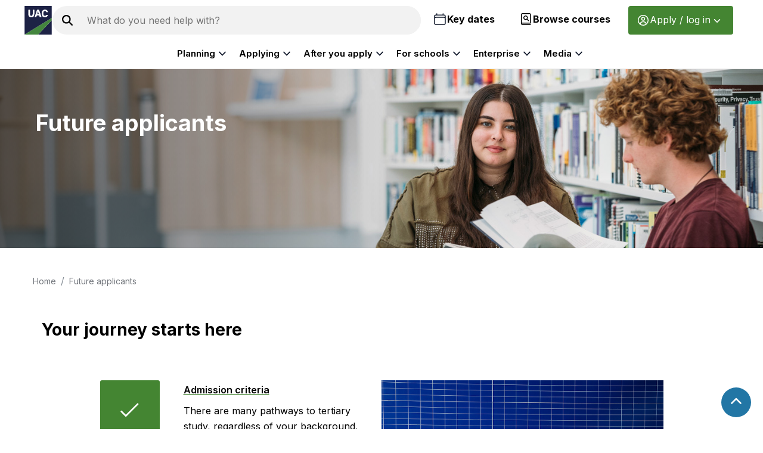

--- FILE ---
content_type: text/html; charset=UTF-8
request_url: https://uac.edu.au/future-applicants
body_size: 94737
content:
<!DOCTYPE html>
<html xmlns="http://www.w3.org/1999/xhtml" lang="en" xml:lang="en">

<head>
    <meta charset="utf-8">
    <meta http-equiv="X-UA-Compatible" content="IE=edge">
    <meta name="viewport" content="width=device-width, initial-scale=1">
        <meta name="description" content="Explore your options, search for courses and apply for tertiary study at universities and colleges within NSW and the ACT.">        <meta name="author" content="Universities Admissions Centre Marketing and Engagement">
    <meta name="publisher" content=" Universities Admissions Centre">
    <!-- Open graph -->
        <meta property="og:title" content="Future applicants">        <meta property="og:type" content="website">        <meta property="og:image" content="https://www.uac.edu.au/assets/images/Open-graph/OG-Lifestyle-1037.jpg">        <meta property="og:description" content="Explore your options, search for courses and apply for tertiary study at universities and colleges within NSW and the ACT.">    <meta property="og:url" content="https://uac.edu.au/future-applicants">
    <meta property="og:site_name" content="Universities Admissions Centre">
    <meta property="og:locale" content="en_AU">
    <!-- End Open graph -->
    <title>Future applicants - UAC</title>
    <link rel="stylesheet" href="https://maxcdn.bootstrapcdn.com/bootstrap/4.0.0-beta.3/css/bootstrap.min.css" integrity="sha384-Zug+QiDoJOrZ5t4lssLdxGhVrurbmBWopoEl+M6BdEfwnCJZtKxi1KgxUyJq13dy" crossorigin="anonymous">

    <!-- Google Tag Manager -->
    <script>
        (function(w, d, s, l, i) {
            w[l] = w[l] || [];
            w[l].push({
                'gtm.start': new Date().getTime(),
                event: 'gtm.js'
            });
            var f = d.getElementsByTagName(s)[0],
                j = d.createElement(s),
                dl = l != 'dataLayer' ? '&l=' + l : '';
            j.async = true;
            j.src =
                'https://www.googletagmanager.com/gtm.js?id=' + i + dl;
            f.parentNode.insertBefore(j, f);
        })(window, document, 'script', 'dataLayer', 'GTM-PDHWDV');

    </script>
    <!-- End Google Tag Manager -->

<script src="https://ajax.googleapis.com/ajax/libs/jquery/3.2.1/jquery.min.js"></script>
    <script src="/assets/js/modernizr.custom.js"></script>
    <script src="/assets/js/jquery.dlmenu.js"></script>
  
    <script src="/assets/js/app/backToTop-2025-07-14.js"></script>         
    <link rel="stylesheet" href="/assets/stylesheets/2025/combined.min.css">

        <script type="application/ld+json">
      [
        {
          "@context": "https://schema.org",
          "@type": "Organization",
          "name": "Universities Admissions Centre (UAC)",
          "alternateName": "UAC",
          "url": "https://www.uac.edu.au",
          "description": "UAC is Australia’s central admissions service for universities in NSW and the ACT, supporting students with course applications, ATAR results, and access, equity, and scholarship programs.",
          "logo": "https://www.uac.edu.au/assets/images/UAC-Brand/uac-logo-wide.jpg",
          "telephone": "(02) 9752 0200",
          "sameAs": [
            "https://www.facebook.com/uacinfo",
            "https://x.com/uacinfo",
            "https://www.linkedin.com/company/universities-admissions-centre-uac-/",
            "https://www.instagram.com/uacinfo/",
            "https://www.youtube.com/@UACDigital",
            "https://www.tiktok.com/@uacapply"
          ],
          "contactPoint": [
            {
              "@type": "ContactPoint",
              "url": "https://www.uac.edu.au/about/contact",
              "contactType": "customer service",
              "telephone": "(02) 9752 0200"
            }
          ]
        },
        {
          "@context": "https://schema.org",
          "@type": "WebSite",
          "name": "Universities Admissions Centre (UAC)",
          "url": "https://www.uac.edu.au",
          "potentialAction": {
            "@type": "SearchAction",
            "target": "https://www.uac.edu.au/search/results?q={search_term_string}",
            "query-input": "required name=search_term_string"
          }
        }
      ]
    </script>

    <link rel="stylesheet" href="/assets/stylesheets/print_2023-08-31.css" media="print">
    <link rel="stylesheet" href="/assets/fontawesome/css/fa-brands.min.css">
    <link rel="stylesheet" href="/assets/fontawesome/css/fa-solid.min.css">
    <link rel="stylesheet" href="/assets/fontawesome/css/fa-light.min.css">
    <link rel="stylesheet" href="/assets/fontawesome/css/fontawesome-all.min.css">

    <link rel="preconnect" href="https://fonts.googleapis.com">
    <link rel="preconnect" href="https://fonts.gstatic.com" crossorigin>
    <link href="https://fonts.googleapis.com/css2?family=Inter:wght@400;600;700&display=swap" rel="stylesheet">

    <link rel="shortcut icon" href="/assets/favicon.ico">

        

          <script src="https://cdn.jsdelivr.net/npm/vue@2.6.12"></script>

    <script src="/assets/js/app/utils.js"></script>

     
  <script async src="https://securepubads.g.doubleclick.net/tag/js/gpt.js"></script>

<script>
  window.googletag = window.googletag || {cmd: []};

  let currentSizeLabel = null;
  let slot;

  // Ad unit path from Craft
  const googleAdUnitCode = 'CA-LB'; // editors fill this in Craft

  function getAdSize(containerWidth) {
    if (containerWidth >= 728) return { size: [728, 90], label: 'wide' };
    if (containerWidth >= 468) return { size: [468, 60], label: 'medium' };
    return { size: [300, 250], label: 'square' };
  }

  function renderAd() {
    const container = document.getElementById('div-adunit-1');
    if (!container || !googleAdUnitCode) return; // do nothing if no ad unit set

    const { size, label } = getAdSize(container.offsetWidth);

    if (label === currentSizeLabel) return; 
    currentSizeLabel = label;

    container.innerHTML = '';

    googletag.cmd.push(function () {
      if (slot) googletag.destroySlots([slot]);

      slot = googletag.defineSlot(
        '/21917411091/' + googleAdUnitCode, // dynamic ad unit
        [size],
        'div-adunit-1'
      ).addService(googletag.pubads()); 

      googletag.pubads().enableSingleRequest();
      googletag.pubads().collapseEmptyDivs();
      googletag.enableServices();

      googletag.display('div-adunit-1');
    });
  }

  googletag.cmd.push(renderAd);

  let resizeTimer;
  window.addEventListener('resize', () => {
    clearTimeout(resizeTimer);
    resizeTimer = setTimeout(renderAd, 300); 
  });

  console.log('Google Ad Manager scripts loaded for ad unit:', googleAdUnitCode);
</script>

 
 <!-- Google Ads Head -->
    <!-- Google Ads Head END -->
 
</head>
<body>
    <!-- Google Tag Manager (noscript) -->
    <noscript><iframe src="https://www.googletagmanager.com/ns.html?id=GTM-PDHWDV" height="0" width="0" style="display:none;visibility:hidden"></iframe></noscript>
    <!-- End Google Tag Manager (noscript) -->
 
    <div class="master-container">

        <a class="offscreen skip-to-content" href="#main-content">Skip to main content</a>
  
             <header class="header">

    <div class="header-row-top"> 
        <!-- logo & burger menu-->
        <div class="navbar-logo">
            <div class="mobile-menu-btn">            
            <svg xmlns="http://www.w3.org/2000/svg" viewBox="0 0 10 10" stroke="#000" stroke-width=".6" fill="rgba(0,0,0,0)" stroke-linecap="round">
                <path d="M2,3L5,3L8,3M2,5L8,5M2,7L5,7L8,7">
                    <animate dur="0.2s" attributeName="d" values="M2,3L5,3L8,3M2,5L8,5M2,7L5,7L8,7;M3,3L5,5L7,3M5,5L5,5M3,7L5,5L7,7" fill="freeze" begin="start.begin" />
                    <animate dur="0.2s" attributeName="d" values="M3,3L5,5L7,3M5,5L5,5M3,7L5,5L7,7;M2,3L5,3L8,3M2,5L8,5M2,7L5,7L8,7" fill="freeze" begin="reverse.begin" />
                </path>
                <rect width="10" height="10" stroke="none">
                    <animate dur="2s" id="reverse" attributeName="width" begin="click" />
                </rect>
                <rect width="10" height="10" stroke="none">
                    <animate dur="0.001s" id="start" attributeName="width" values="10;0" fill="freeze" begin="click" />
                    <animate dur="0.001s" attributeName="width" values="0;10" fill="freeze" begin="reverse.begin" />
                </rect>
                </svg>  
            </div>
            <a href="https://uac.edu.au/" aria-label="Homepage of the Universities Admissions Centre UAC">
                <img src="/assets/images/UAC-Brand/UAC_RGB_colour_square.svg" alt="UAC logo" width="48" height="48">
            </a>
        </div>
            <!-- search bar -->
        <form class="uac-form top" action="/search/results" role="search" abineguid="07EB8F75EEE3403C8BDB9AE8819B7C93">
            <label for="uac-global-search-field-top" class="sr-only">Enter keyword/topic to search the UAC site</label>
            <span class="uac-form-icon">
                <svg aria-hidden="true" focusable="false" xmlns="http://www.w3.org/2000/svg" viewBox="0 0 512 512" width="20" height="20">
                    <path d="M416 208c0 45.9-14.9 88.3-40 122.7L502.6 457.4c12.5 12.5 12.5 32.8 0 45.3s-32.8 12.5-45.3 0L330.7 376c-34.4 25.2-76.8 40-122.7 40C93.1 416 0 322.9 0 208S93.1 0 208 0S416 93.1 416 208zM208 352a144 144 0 1 0 0-288 144 144 0 1 0 0 288z"/>
                </svg>
            </span><input id="uac-global-search-field-top" type="text" name="q" placeholder="What do you need help with?" aria-label="Search the UAC site">
        </form>
       
        <!-- To level button row -->
        <div id="header-btn-row-icon" role="button" aria-label="open apply menu"><svg class="secondary-menu-icon" width="25" height="25" viewBox="0 0 20 20" fill="none" xmlns="http://www.w3.org/2000/svg">
            <path d="M10 10C11.3807 10 12.5 8.88071 12.5 7.5C12.5 6.11929 11.3807 5 10 5C8.61929 5 7.5 6.11929 7.5 7.5C7.5 8.88071 8.61929 10 10 10Z" stroke="black" stroke-width="1.5"/>                <path d="M10.0001 18.3333C14.6025 18.3333 18.3334 14.6024 18.3334 10C18.3334 5.39763 14.6025 1.66667 10.0001 1.66667C5.39771 1.66667 1.66675 5.39763 1.66675 10C1.66675 14.6024 5.39771 18.3333 10.0001 18.3333Z" stroke="black" stroke-width="1.5"/>
            <path d="M14.9751 16.6667C14.8418 14.2567 14.1043 12.5 10.0001 12.5C5.89598 12.5 5.15848 14.2567 5.02515 16.6667" stroke="black" stroke-width="1.5" stroke-linecap="round"/>
            </svg>

            <span class="main-menu-chevron"><svg width="24" height="24" viewBox="0 0 21 20" fill="none" xmlns="http://www.w3.org/2000/svg">
                <path fill-rule="evenodd" clip-rule="evenodd" d="M5.73017 7.20938C6.02875 6.92228 6.50353 6.93159 6.79063 7.23017L10.5 11.1679L14.2094 7.23017C14.4965 6.93159 14.9713 6.92228 15.2698 7.20938C15.5684 7.49647 15.5777 7.97125 15.2906 8.26983L11.0406 12.7698C10.8992 12.9169 10.704 13 10.5 13C10.296 13 10.1008 12.9169 9.95938 12.7698L5.70938 8.26983C5.42228 7.97125 5.43159 7.49647 5.73017 7.20938Z" fill="#0F172A"/>
            </svg></span>
        </div>
        <div class="header-btn-row">
            <div class="header-btn key-dates top">
    <svg aria-hidden="true" focusable="false" width="24" height="24"  viewBox="0 0 24 24" fill="none" xmlns="http://www.w3.org/2000/svg"><path d="M6.75 3V5.25M17.25 3V5.25M3 18.75V7.5C3 6.25736 4.00736 5.25 5.25 5.25H18.75C19.9926 5.25 21 6.25736 21 7.5V18.75M3 18.75C3 19.9926 4.00736 21 5.25 21H18.75C19.9926 21 21 19.9926 21 18.75M3 18.75V11.25C3 10.0074 4.00736 9 5.25 9H18.75C19.9926 9 21 10.0074 21 11.25V18.75" stroke="#0F172A" stroke-width="1.5" stroke-linecap="round" stroke-linejoin="round"/></svg>
    <a href="/key-dates"><strong>Key&nbsp;dates</strong></a>
</div>
<div class="header-btn courses top">
    <svg aria-hidden="true" focusable="false" width="24" height="24" viewBox="0 0 24 24" fill="none" xmlns="http://www.w3.org/2000/svg"><path d="M14.819 11.795C15.3332 11.0265 15.5432 10.0942 15.408 9.17941C15.2727 8.26466 14.802 7.43294 14.0874 6.84609C13.3728 6.25923 12.4655 5.95923 11.5419 6.00444C10.6183 6.04966 9.74458 6.43687 9.09072 7.09072C8.43687 7.74458 8.04966 8.6183 8.00445 9.54188C7.95923 10.4655 8.25923 11.3728 8.84609 12.0874C9.43294 12.802 10.2647 13.2727 11.1794 13.408C12.0942 13.5432 13.0265 13.3332 13.795 12.819L16.271 15.294L16.338 15.352L16.346 15.358C16.4929 15.4646 16.6746 15.5121 16.8549 15.4911C17.0352 15.4701 17.201 15.3821 17.3195 15.2446C17.438 15.1071 17.5006 14.9301 17.4947 14.7487C17.4889 14.5672 17.4151 14.3946 17.288 14.265L14.819 11.795ZM11.724 7.447C12.3278 7.447 12.9068 7.68684 13.3337 8.11377C13.7607 8.5407 14.0005 9.11973 14.0005 9.7235C14.0005 10.3273 13.7607 10.9063 13.3337 11.3332C12.9068 11.7602 12.3278 12 11.724 12C11.1202 12 10.5412 11.7602 10.1143 11.3332C9.68734 10.9063 9.4475 10.3273 9.4475 9.7235C9.4475 9.11973 9.68734 8.5407 10.1143 8.11377C10.5412 7.68684 11.1202 7.447 11.724 7.447ZM6.5 2C5.83696 2 5.20107 2.26339 4.73223 2.73223C4.26339 3.20107 4 3.83696 4 4.5V19.5C4 20.163 4.26339 20.7989 4.73223 21.2678C5.20107 21.7366 5.83696 22 6.5 22H19.75C19.9489 22 20.1397 21.921 20.2803 21.7803C20.421 21.6397 20.5 21.4489 20.5 21.25C20.5 21.0511 20.421 20.8603 20.2803 20.7197C20.1397 20.579 19.9489 20.5 19.75 20.5H6.5C6.23478 20.5 5.98043 20.3946 5.79289 20.2071C5.60536 20.0196 5.5 19.7652 5.5 19.5H19.75C19.9489 19.5 20.1397 19.421 20.2803 19.2803C20.421 19.1397 20.5 18.9489 20.5 18.75V4.5C20.5 4.1717 20.4353 3.84661 20.3097 3.54329C20.1841 3.23998 19.9999 2.96438 19.7678 2.73223C19.5356 2.50009 19.26 2.31594 18.9567 2.1903C18.6534 2.06466 18.3283 2 18 2H6.5ZM19 18H5.5V4.5C5.5 4.23478 5.60536 3.98043 5.79289 3.79289C5.98043 3.60536 6.23478 3.5 6.5 3.5H18C18.2652 3.5 18.5196 3.60536 18.7071 3.79289C18.8946 3.98043 19 4.23478 19 4.5V18Z" fill="black"/></svg>
    <a href="https://uac.edu.au/course-search/search/find-a-course-undergraduate"><strong>Browse&nbsp;courses</strong></a>
</div>            <button class="header-btn apply" id="header-apply-dropdown-trigger" aria-controls="uac-applications-dropdown-menu" aria-expanded="false">
                <svg aria-hidden="true" focusable="false" style="transform:translate(-1px, 2px)" width="20" height="20" viewBox="0 0 20 20" fill="none" xmlns="http://www.w3.org/2000/svg"><path d="M10 10C11.3807 10 12.5 8.88071 12.5 7.5C12.5 6.11929 11.3807 5 10 5C8.61929 5 7.5 6.11929 7.5 7.5C7.5 8.88071 8.61929 10 10 10Z" stroke="white" stroke-width="1.5"/><path d="M9.99996 18.3333C14.6023 18.3333 18.3333 14.6024 18.3333 10C18.3333 5.39763 14.6023 1.66667 9.99996 1.66667C5.39759 1.66667 1.66663 5.39763 1.66663 10C1.66663 14.6024 5.39759 18.3333 9.99996 18.3333Z" stroke="white" stroke-width="1.5"/><path d="M14.9749 16.6667C14.8416 14.2567 14.1041 12.5 9.9999 12.5C5.89574 12.5 5.15824 14.2567 5.0249 16.6667" stroke="white" stroke-width="1.5" stroke-linecap="round"/></svg>
                <span id="uac-applications-dropdown" >Apply&nbsp;/&nbsp;log&nbsp;in</span>
                <svg aria-hidden="true" focusable="false" id="chevron-icon" class="header-btn-chevron" style="transform:translateY(2px);" width="22" height="22" viewBox="0 0 20 20" fill="none"><path d="M6 8L10 12L14 8" stroke="white" stroke-width="1.5" stroke-linecap="round" stroke-linejoin="round"/></svg>               
            </button>
        </div>  
         

<div id="uac-applications-dropdown-menu" class="applyDropDown" aria-hidden="true">
          <div class="applyDropDown-row" >
      <div class="applyDropDown-heading">Applications</div>

                                    <div class="applyDropDown-item" role="listitem">
                                  <a href="https://www5.uac.edu.au/uacug/" target="_blank" rel="noopener" aria-label="Undergraduate application">Undergraduate<span class="sr-only">,  opens in a new tab.</span></a>
                            </div>  
                      <div class="applyDropDown-item" role="listitem">
                                  <a href="https://www9.uac.edu.au/uacos/" target="_blank" rel="noopener" aria-label="International application">International<span class="sr-only">,  opens in a new tab.</span></a>
                            </div>  
                      <div class="applyDropDown-item" role="listitem">
                                  <a href="https://www2.uac.edu.au/uacpg/" target="_blank" rel="noopener" aria-label="Postgraduate application">Postgraduate<span class="sr-only">,  opens in a new tab.</span></a>
                            </div>  
                      <div class="applyDropDown-item" role="listitem">
                                  <a href="https://www26.uac.edu.au/esapply/" target="_blank" rel="noopener" aria-label="Equity scholarship application">Equity Scholarship<span class="sr-only">,  opens in a new tab.</span></a>
                            </div>  
                    </div>
          <div class="applyDropDown-row" >
      <div class="applyDropDown-heading">Services</div>

                                    <div class="applyDropDown-item" role="listitem">
                                  <a href="https://qas.uac.edu.au/qas/" target="_blank" rel="noopener" aria-label="Qualifications Assessment Service">QAS (Qualifications Assessment Service)<span class="sr-only">,  opens in a new tab.</span></a>
                            </div>  
                      <div class="applyDropDown-item" role="listitem">
                                  <a href="https://www16.uac.edu.au/agent_services/ags.jsp" target="_blank" rel="noopener" aria-label="Log in to Agent Access">Log in to Agent Access<span class="sr-only">,  opens in a new tab.</span></a>
                            </div>  
                    </div>
          <div class="applyDropDown-row" >
      <div class="applyDropDown-heading">Are you a member institution?</div>

                                    <div class="applyDropDown-item" role="listitem">
                                  <a href="https://ihub.uac.edu.au/" target="_blank" rel="noopener" aria-label="Log in to iHUB Institution Hub (member login) a secure login for institution contacts">Log in to iHub<span class="sr-only">,  opens in a new tab.</span></a>
                            </div>  
                    </div>
          <div class="applyDropDown-row" >
      <div class="applyDropDown-heading">Are you a school?</div>

                                    <div class="applyDropDown-item" role="listitem">
                                  <a href="https://ihub.uac.edu.au/school-hub" target="_blank" rel="noopener" aria-label="Log in to School Hub (school login) a secure login for school contacts">Log in to School Hub<span class="sr-only">,  opens in a new tab.</span></a>
                            </div>  
                    </div>
  </div>     
    </div>
           
    <div class="header-row-bottom">
            <!-- search bar -->
        <form class="uac-form bottom" action="/search/results" role="search" abineguid="07EB8F75EEE3403C8BDB9AE8819B7C93">
            <label for="uac-global-search-field-bottom" class="sr-only">Enter keyword/topic to search the UAC site</label>
            <span class="uac-form-icon">
                <svg aria-hidden="true" focusable="false" xmlns="http://www.w3.org/2000/svg" viewBox="0 0 512 512" width="20" height="20">
                    <path d="M416 208c0 45.9-14.9 88.3-40 122.7L502.6 457.4c12.5 12.5 12.5 32.8 0 45.3s-32.8 12.5-45.3 0L330.7 376c-34.4 25.2-76.8 40-122.7 40C93.1 416 0 322.9 0 208S93.1 0 208 0S416 93.1 416 208zM208 352a144 144 0 1 0 0-288 144 144 0 1 0 0 288z"/>
                </svg>
            </span><input id="uac-global-search-field-bottom" type="text" name="q" placeholder="What do you need help with?" aria-label="Search the UAC site">
        </form>
               
<nav class="main-menu" role="list">
  <div class="header-btn key-dates bottom">
    <svg aria-hidden="true" focusable="false" width="24" height="24"  viewBox="0 0 24 24" fill="none" xmlns="http://www.w3.org/2000/svg"><path d="M6.75 3V5.25M17.25 3V5.25M3 18.75V7.5C3 6.25736 4.00736 5.25 5.25 5.25H18.75C19.9926 5.25 21 6.25736 21 7.5V18.75M3 18.75C3 19.9926 4.00736 21 5.25 21H18.75C19.9926 21 21 19.9926 21 18.75M3 18.75V11.25C3 10.0074 4.00736 9 5.25 9H18.75C19.9926 9 21 10.0074 21 11.25V18.75" stroke="#0F172A" stroke-width="1.5" stroke-linecap="round" stroke-linejoin="round"/></svg>
    <a href="/key-dates"><strong>Key&nbsp;dates</strong></a>
</div>
<div class="header-btn courses bottom">
    <svg aria-hidden="true" focusable="false" width="24" height="24" viewBox="0 0 24 24" fill="none" xmlns="http://www.w3.org/2000/svg"><path d="M14.819 11.795C15.3332 11.0265 15.5432 10.0942 15.408 9.17941C15.2727 8.26466 14.802 7.43294 14.0874 6.84609C13.3728 6.25923 12.4655 5.95923 11.5419 6.00444C10.6183 6.04966 9.74458 6.43687 9.09072 7.09072C8.43687 7.74458 8.04966 8.6183 8.00445 9.54188C7.95923 10.4655 8.25923 11.3728 8.84609 12.0874C9.43294 12.802 10.2647 13.2727 11.1794 13.408C12.0942 13.5432 13.0265 13.3332 13.795 12.819L16.271 15.294L16.338 15.352L16.346 15.358C16.4929 15.4646 16.6746 15.5121 16.8549 15.4911C17.0352 15.4701 17.201 15.3821 17.3195 15.2446C17.438 15.1071 17.5006 14.9301 17.4947 14.7487C17.4889 14.5672 17.4151 14.3946 17.288 14.265L14.819 11.795ZM11.724 7.447C12.3278 7.447 12.9068 7.68684 13.3337 8.11377C13.7607 8.5407 14.0005 9.11973 14.0005 9.7235C14.0005 10.3273 13.7607 10.9063 13.3337 11.3332C12.9068 11.7602 12.3278 12 11.724 12C11.1202 12 10.5412 11.7602 10.1143 11.3332C9.68734 10.9063 9.4475 10.3273 9.4475 9.7235C9.4475 9.11973 9.68734 8.5407 10.1143 8.11377C10.5412 7.68684 11.1202 7.447 11.724 7.447ZM6.5 2C5.83696 2 5.20107 2.26339 4.73223 2.73223C4.26339 3.20107 4 3.83696 4 4.5V19.5C4 20.163 4.26339 20.7989 4.73223 21.2678C5.20107 21.7366 5.83696 22 6.5 22H19.75C19.9489 22 20.1397 21.921 20.2803 21.7803C20.421 21.6397 20.5 21.4489 20.5 21.25C20.5 21.0511 20.421 20.8603 20.2803 20.7197C20.1397 20.579 19.9489 20.5 19.75 20.5H6.5C6.23478 20.5 5.98043 20.3946 5.79289 20.2071C5.60536 20.0196 5.5 19.7652 5.5 19.5H19.75C19.9489 19.5 20.1397 19.421 20.2803 19.2803C20.421 19.1397 20.5 18.9489 20.5 18.75V4.5C20.5 4.1717 20.4353 3.84661 20.3097 3.54329C20.1841 3.23998 19.9999 2.96438 19.7678 2.73223C19.5356 2.50009 19.26 2.31594 18.9567 2.1903C18.6534 2.06466 18.3283 2 18 2H6.5ZM19 18H5.5V4.5C5.5 4.23478 5.60536 3.98043 5.79289 3.79289C5.98043 3.60536 6.23478 3.5 6.5 3.5H18C18.2652 3.5 18.5196 3.60536 18.7071 3.79289C18.8946 3.98043 19 4.23478 19 4.5V18Z" fill="black"/></svg>
    <a href="https://uac.edu.au/course-search/search/find-a-course-undergraduate"><strong>Browse&nbsp;courses</strong></a>
</div>
   
  <button class="main-menu-dropdown-toggle" type="button" aria-expanded="false" role="listitem">
    Planning
    <span class="main-menu-chevron">
      <svg width="24" height="24" viewBox="0 0 21 20" fill="none" xmlns="http://www.w3.org/2000/svg">
        <path fill-rule="evenodd" clip-rule="evenodd" d="M5.73017 7.20938C6.02875 6.92228 6.50353 6.93159 6.79063 7.23017L10.5 11.1679L14.2094 7.23017C14.4965 6.93159 14.9713 6.92228 15.2698 7.20938C15.5684 7.49647 15.5777 7.97125 15.2906 8.26983L11.0406 12.7698C10.8992 12.9169 10.704 13 10.5 13C10.296 13 10.1008 12.9169 9.95938 12.7698L5.70938 8.26983C5.42228 7.97125 5.43159 7.49647 5.73017 7.20938Z" />
      </svg>
    </span>
  </button>

          <div class="main-menu-dropdown-menu">
                   

  <div class="main-menu-column">
          <span class="menu-item-title">Before you apply</span>
    
    <div class="submenu-wrapper">
            <ul class="main-menu-submenu">
        
                  
          
                      <li>
              <a href="/future-applicants/who-can-apply-to-uni-through-uac" class="main-menu-item-anchor" aria-label="Who can apply">Who can apply</a>
            </li>
                            
          
                      <li>
              <a href="/future-applicants/how-to-apply-for-uni" class="main-menu-item-anchor" aria-label="How to get started">How to get started</a>
            </li>
                            
          
                      <li>
              <a href="/future-applicants/year-11-and-12-students" class="main-menu-item-anchor" aria-label="Year 12 students">Year 12 students</a>
            </li>
                            
          
                      <li>
              <a href="/future-applicants/international-year-12-students" class="main-menu-item-anchor" aria-label="International Year 12 students">International Year 12 students</a>
            </li>
                            
          
                      <li>
              <a href="/future-applicants/year-10-students" class="main-menu-item-anchor" aria-label="Preparing from Year 10 &amp; 11">Preparing from Year 10 &amp; 11</a>
            </li>
                                        </ul>
            <ul class="main-menu-submenu">
                      
          
                      <li>
              <a href="/future-applicants/non-school-uni-application" class="main-menu-item-anchor" aria-label="Non-school leaver applicants">Non-school leaver applicants</a>
            </li>
                            
          
                      <li>
              <a href="/future-applicants/postgraduate-applicants" class="main-menu-item-anchor" aria-label="Postgraduate applicants">Postgraduate applicants</a>
            </li>
                            
          
                      <li>
              <a href="/future-applicants/interstate-applicants-for-nsw-and-act-unis" class="main-menu-item-anchor" aria-label="Interstate applicants">Interstate applicants</a>
            </li>
                            
          
                      <li>
              <a href="/future-applicants/admission-criteria/ib-applicants" class="main-menu-item-anchor" aria-label="IB (International Baccalaureate)">IB (International Baccalaureate)</a>
            </li>
                            
          
                      <li>
              <a href="/future-applicants/parents" class="main-menu-item-anchor" aria-label="Parent &amp; carer resources">Parent &amp; carer resources</a>
            </li>
                        </ul>
    </div>
  </div>

          
                  

  <div class="main-menu-column">
          <span class="menu-item-title">Tools</span>
    
    <div class="submenu-wrapper">
            <ul class="main-menu-submenu">
        
                  
          
                      <li>
              <a href="/atar-compass" class="main-menu-item-anchor" aria-label="">
                <div class="main-menu-item-svg">
                  <div class="icon-container"><img src="https://uac.edu.au/assets/images/nav/atar-compass.svg" alt="" width="26px"></div>
                  <div>
                    <p>Estimate your ATAR</p>
                    <span class="nav-link-summary"></span>
                  </div>
                </div>
              </a>
            </li>
                            
          
                      <li>
              <a href="/course-compass" class="main-menu-item-anchor" aria-label="">
                <div class="main-menu-item-svg">
                  <div class="icon-container"><img src="https://uac.edu.au/assets/images/nav/course-compass.svg" alt="" width="26px"></div>
                  <div>
                    <p>Course Compass</p>
                    <span class="nav-link-summary">Find courses based on your ATAR</span>
                  </div>
                </div>
              </a>
            </li>
                            
          
                      <li>
              <a href="/subject-compass" class="main-menu-item-anchor" aria-label="">
                <div class="main-menu-item-svg">
                  <div class="icon-container"><img src="https://uac.edu.au/assets/images/nav/subject-compass.svg" alt="" width="26px"></div>
                  <div>
                    <p>HSC Subject Compass</p>
                    <span class="nav-link-summary">Find subjects based on your interests or career plan.</span>
                  </div>
                </div>
              </a>
            </li>
                            
          
                      <li>
              <a href="https://uac.edu.au/course-search/search/find-a-course-undergraduate/course-compare" class="main-menu-item-anchor" aria-label="">
                <div class="main-menu-item-svg">
                  <div class="icon-container"><img src="https://uac.edu.au/assets/images/nav/course-compass_2025-08-11-041653_gims.svg" alt="" width="26px"></div>
                  <div>
                    <p>Course Compare</p>
                    <span class="nav-link-summary">Compare up to 5 courses</span>
                  </div>
                </div>
              </a>
            </li>
                        </ul>
    </div>
  </div>

          
          </div>  
    
  <button class="main-menu-dropdown-toggle" type="button" aria-expanded="false" role="listitem">
    Applying
    <span class="main-menu-chevron">
      <svg width="24" height="24" viewBox="0 0 21 20" fill="none" xmlns="http://www.w3.org/2000/svg">
        <path fill-rule="evenodd" clip-rule="evenodd" d="M5.73017 7.20938C6.02875 6.92228 6.50353 6.93159 6.79063 7.23017L10.5 11.1679L14.2094 7.23017C14.4965 6.93159 14.9713 6.92228 15.2698 7.20938C15.5684 7.49647 15.5777 7.97125 15.2906 8.26983L11.0406 12.7698C10.8992 12.9169 10.704 13 10.5 13C10.296 13 10.1008 12.9169 9.95938 12.7698L5.70938 8.26983C5.42228 7.97125 5.43159 7.49647 5.73017 7.20938Z" />
      </svg>
    </span>
  </button>

          <div class="main-menu-dropdown-menu">
                   

  <div class="main-menu-column">
          <span class="menu-item-title">How to apply</span>
    
    <div class="submenu-wrapper">
            <ul class="main-menu-submenu">
        
                  
          
                      <li>
              <a href="/current-applicants/undergraduate-applications-and-offers" class="main-menu-item-anchor" aria-label="Undergraduate applicants">Undergraduate applicants</a>
            </li>
                            
          
                      <li>
              <a href="/current-applicants/postgraduate-applications-and-offers" class="main-menu-item-anchor" aria-label="Postgraduate applicants">Postgraduate applicants</a>
            </li>
                            
          
                      <li>
              <a href="/current-applicants/international-applications-and-offers" class="main-menu-item-anchor" aria-label="International applicants">International applicants</a>
            </li>
                            
          
                      <li>
              <a href="/future-applicants/qualifications-assessment-service" class="main-menu-item-anchor" aria-label="Qualifications Assessment Service">Qualifications Assessment Service</a>
            </li>
                            
          
                      <li>
              <a href="/future-applicants/how-to-apply-for-uni/providing-documents" class="main-menu-item-anchor" aria-label="Required documents">Required documents</a>
            </li>
                            
          
                      <li>
              <a href="/future-applicants/admission-criteria/university-english-language-proficiency" class="main-menu-item-anchor" aria-label="English language requirements">English language requirements</a>
            </li>
                        </ul>
    </div>
  </div>

          
                  

  <div class="main-menu-column">
          <span class="menu-item-title">Entry options</span>
    
    <div class="submenu-wrapper">
            <ul class="main-menu-submenu">
        
                  
          
                      <li>
              <a href="/future-applicants/scholarships-and-schemes/schools-recommendation-schemes" class="main-menu-item-anchor" aria-label="Schools Recommendation Scheme (SRS)">Schools Recommendation Scheme (SRS)</a>
            </li>
                            
          
                      <li>
              <a href="/future-applicants/scholarships-and-schemes/educational-access-schemes" class="main-menu-item-anchor" aria-label="Educational Access Scheme (EAS)">Educational Access Scheme (EAS)</a>
            </li>
                            
          
                      <li>
              <a href="/future-applicants/scholarships-and-schemes/elite-athlete-and-performer-scheme" class="main-menu-item-anchor" aria-label="Elite Athlete and Performer Scheme (EAPS)">Elite Athlete and Performer Scheme (EAPS)</a>
            </li>
                            
          
                      <li>
              <a href="/future-applicants/scholarships-and-schemes/equity-scholarships" class="main-menu-item-anchor" aria-label="Equity Scholarships">Equity Scholarships</a>
            </li>
                            
          
                      <li>
              <a href="/current-applicants/undergraduate-applications-and-offers/early-offer-schemes-for-year-12-students" class="main-menu-item-anchor" aria-label="Early offers">Early offers</a>
            </li>
                            
          
                      <li>
              <a href="/future-applicants/admission-criteria/pathways-to-university" class="main-menu-item-anchor" aria-label="Pathways">Pathways</a>
            </li>
                            
          
                      <li>
              <a href="/current-applicants/undergraduate-applications-and-offers/medicine-key-dates" class="main-menu-item-anchor" aria-label="Medical degrees">Medical degrees</a>
            </li>
                        </ul>
    </div>
  </div>

          
          </div>  
    
  <button class="main-menu-dropdown-toggle" type="button" aria-expanded="false" role="listitem">
    After you apply
    <span class="main-menu-chevron">
      <svg width="24" height="24" viewBox="0 0 21 20" fill="none" xmlns="http://www.w3.org/2000/svg">
        <path fill-rule="evenodd" clip-rule="evenodd" d="M5.73017 7.20938C6.02875 6.92228 6.50353 6.93159 6.79063 7.23017L10.5 11.1679L14.2094 7.23017C14.4965 6.93159 14.9713 6.92228 15.2698 7.20938C15.5684 7.49647 15.5777 7.97125 15.2906 8.26983L11.0406 12.7698C10.8992 12.9169 10.704 13 10.5 13C10.296 13 10.1008 12.9169 9.95938 12.7698L5.70938 8.26983C5.42228 7.97125 5.43159 7.49647 5.73017 7.20938Z" />
      </svg>
    </span>
  </button>

          <div class="main-menu-dropdown-menu">
                   

  <div class="main-menu-column">
          <span class="menu-item-title">What’s next</span>
    
    <div class="submenu-wrapper">
            <ul class="main-menu-submenu">
        
                  
          
                      <li>
              <a href="/current-applicants/undergraduate-applications-and-offers/changing-preferences-after-you-receive-an-offer" class="main-menu-item-anchor" aria-label="Changing preferences">Changing preferences</a>
            </li>
                            
          
                      <li>
              <a href="/current-applicants/how-to-upload-documents" class="main-menu-item-anchor" aria-label="Uploading documents">Uploading documents</a>
            </li>
                            
          
                      <li>
              <a href="/current-applicants/undergraduate-applications-and-offers" class="main-menu-item-anchor" aria-label="Understanding offers">Understanding offers</a>
            </li>
                            
          
                      <li>
              <a href="/institutions" class="main-menu-item-anchor" aria-label="Our institutions">Our institutions</a>
            </li>
                            
          
                      <li>
              <a href="/future-applicants/open-days" class="main-menu-item-anchor" aria-label="Open days">Open days</a>
            </li>
                            
          
                      <li>
              <a href="/schools/uac-digital" class="main-menu-item-anchor" aria-label="UAC webinars &amp; online events">UAC webinars &amp; online events</a>
            </li>
                        </ul>
    </div>
  </div>

          
                  

  <div class="main-menu-column">
          <span class="menu-item-title">Popular topics</span>
    
    <div class="submenu-wrapper">
            <ul class="main-menu-submenu">
        
                  
          
                      <li>
              <a href="/future-applicants/admission-criteria" class="main-menu-item-anchor" aria-label="University admission criteria">University admission criteria</a>
            </li>
                            
          
                      <li>
              <a href="/future-applicants/atar" class="main-menu-item-anchor" aria-label="ATAR">ATAR</a>
            </li>
                            
          
                      <li>
              <a href="/future-applicants/fees/uac-charges" class="main-menu-item-anchor" aria-label="Application fees">Application fees</a>
            </li>
                            
          
                      <li>
              <a href="/future-applicants/fees/financial-assistance-for-university" class="main-menu-item-anchor" aria-label="Financial support">Financial support</a>
            </li>
                            
          
                      <li>
              <a href="/future-applicants/your-safety-and-wellbeing" class="main-menu-item-anchor" aria-label="Your safety &amp; wellbeing">Your safety &amp; wellbeing</a>
            </li>
                            
          
                      <li>
              <a href="/future-applicants/faqs-and-forms" class="main-menu-item-anchor" aria-label="FAQs &amp; forms">FAQs &amp; forms</a>
            </li>
                        </ul>
    </div>
  </div>

          
          </div>  
    
  <button class="main-menu-dropdown-toggle" type="button" aria-expanded="false" role="listitem">
    For schools
    <span class="main-menu-chevron">
      <svg width="24" height="24" viewBox="0 0 21 20" fill="none" xmlns="http://www.w3.org/2000/svg">
        <path fill-rule="evenodd" clip-rule="evenodd" d="M5.73017 7.20938C6.02875 6.92228 6.50353 6.93159 6.79063 7.23017L10.5 11.1679L14.2094 7.23017C14.4965 6.93159 14.9713 6.92228 15.2698 7.20938C15.5684 7.49647 15.5777 7.97125 15.2906 8.26983L11.0406 12.7698C10.8992 12.9169 10.704 13 10.5 13C10.296 13 10.1008 12.9169 9.95938 12.7698L5.70938 8.26983C5.42228 7.97125 5.43159 7.49647 5.73017 7.20938Z" />
      </svg>
    </span>
  </button>

          <div class="main-menu-dropdown-menu single-col">
                   
  <div class="main-menu-column single">
    <ul class="main-menu-submenu">
              <a href="/schools/resources" class="main-menu-item-anchor" aria-label="Resources">Resources</a>
          </ul>
  </div>


          
                  
  <div class="main-menu-column single">
    <ul class="main-menu-submenu">
              <a href="/schools/school-hub" class="main-menu-item-anchor" aria-label="School Hub">School Hub</a>
          </ul>
  </div>


          
                  
  <div class="main-menu-column single">
    <ul class="main-menu-submenu">
              <a href="/schools/insights-school-dashboard" class="main-menu-item-anchor" aria-label="Insights School Dashboard">Insights School Dashboard</a>
          </ul>
  </div>


          
                  
  <div class="main-menu-column single">
    <ul class="main-menu-submenu">
              <a href="/schools/school-access" class="main-menu-item-anchor" aria-label="School Access">School Access</a>
          </ul>
  </div>


          
                  
  <div class="main-menu-column single">
    <ul class="main-menu-submenu">
              <a href="/schools/uac-events" class="main-menu-item-anchor" aria-label="Events">Events</a>
          </ul>
  </div>


          
                  
  <div class="main-menu-column single">
    <ul class="main-menu-submenu">
              <a href="/schools/uac-digital" class="main-menu-item-anchor" aria-label="UAC webinars &amp; online events">UAC webinars &amp; online events</a>
          </ul>
  </div>


          
          </div>  
    
  <button class="main-menu-dropdown-toggle" type="button" aria-expanded="false" role="listitem">
    Enterprise
    <span class="main-menu-chevron">
      <svg width="24" height="24" viewBox="0 0 21 20" fill="none" xmlns="http://www.w3.org/2000/svg">
        <path fill-rule="evenodd" clip-rule="evenodd" d="M5.73017 7.20938C6.02875 6.92228 6.50353 6.93159 6.79063 7.23017L10.5 11.1679L14.2094 7.23017C14.4965 6.93159 14.9713 6.92228 15.2698 7.20938C15.5684 7.49647 15.5777 7.97125 15.2906 8.26983L11.0406 12.7698C10.8992 12.9169 10.704 13 10.5 13C10.296 13 10.1008 12.9169 9.95938 12.7698L5.70938 8.26983C5.42228 7.97125 5.43159 7.49647 5.73017 7.20938Z" />
      </svg>
    </span>
  </button>

          <div class="main-menu-dropdown-menu single-col">
                   
  <div class="main-menu-column single">
    <ul class="main-menu-submenu">
              <a href="/enterprise" class="main-menu-item-anchor" aria-label="Enterprise solutions">Enterprise solutions</a>
          </ul>
  </div>


          
                  
  <div class="main-menu-column single">
    <ul class="main-menu-submenu">
              <a href="/enterprise/admissions-solutions" class="main-menu-item-anchor" aria-label="Admissions solutions">Admissions solutions</a>
          </ul>
  </div>


          
                  
  <div class="main-menu-column single">
    <ul class="main-menu-submenu">
              <a href="/enterprise/recognition-of-prior-learning/advance-credit-management-service" class="main-menu-item-anchor" aria-label="Recognition of prior learning">Recognition of prior learning</a>
          </ul>
  </div>


          
                  
  <div class="main-menu-column single">
    <ul class="main-menu-submenu">
              <a href="/enterprise/digital-credentials/next-generation-credentials-you-can-trust-crednet" class="main-menu-item-anchor" aria-label="Digital credentials">Digital credentials</a>
          </ul>
  </div>


          
                  
  <div class="main-menu-column single">
    <ul class="main-menu-submenu">
              <a href="/enterprise/marketing-services" class="main-menu-item-anchor" aria-label="Marketing and advertising services">Marketing and advertising services</a>
          </ul>
  </div>


          
                  
  <div class="main-menu-column single">
    <ul class="main-menu-submenu">
              <a href="/enterprise/government-projects" class="main-menu-item-anchor" aria-label="Government projects">Government projects</a>
          </ul>
  </div>


          
                  
  <div class="main-menu-column single">
    <ul class="main-menu-submenu">
              <a href="/enterprise/client-support" class="main-menu-item-anchor" aria-label="Client support">Client support</a>
          </ul>
  </div>


          
          </div>  
    
  <button class="main-menu-dropdown-toggle" type="button" aria-expanded="false" role="listitem">
    Media
    <span class="main-menu-chevron">
      <svg width="24" height="24" viewBox="0 0 21 20" fill="none" xmlns="http://www.w3.org/2000/svg">
        <path fill-rule="evenodd" clip-rule="evenodd" d="M5.73017 7.20938C6.02875 6.92228 6.50353 6.93159 6.79063 7.23017L10.5 11.1679L14.2094 7.23017C14.4965 6.93159 14.9713 6.92228 15.2698 7.20938C15.5684 7.49647 15.5777 7.97125 15.2906 8.26983L11.0406 12.7698C10.8992 12.9169 10.704 13 10.5 13C10.296 13 10.1008 12.9169 9.95938 12.7698L5.70938 8.26983C5.42228 7.97125 5.43159 7.49647 5.73017 7.20938Z" />
      </svg>
    </span>
  </button>

          <div class="main-menu-dropdown-menu single-col">
                   
  <div class="main-menu-column single">
    <ul class="main-menu-submenu">
              <a href="/media-centre" class="main-menu-item-anchor" aria-label="Media centre">Media centre</a>
          </ul>
  </div>


          
                  
  <div class="main-menu-column single">
    <ul class="main-menu-submenu">
              <a href="/media-centre/news" class="main-menu-item-anchor" aria-label="News">News</a>
          </ul>
  </div>


          
                  
  <div class="main-menu-column single">
    <ul class="main-menu-submenu">
              <a href="/media-centre/publications" class="main-menu-item-anchor" aria-label="Publications">Publications</a>
          </ul>
  </div>


          
                  
  <div class="main-menu-column single">
    <ul class="main-menu-submenu">
              <a href="/media-centre/media-releases" class="main-menu-item-anchor" aria-label="Media releases">Media releases</a>
          </ul>
  </div>


          
                  
  <div class="main-menu-column single">
    <ul class="main-menu-submenu">
              <a href="/media-centre/newsletters" class="main-menu-item-anchor" aria-label="Newsletters">Newsletters</a>
          </ul>
  </div>


          
                  
  <div class="main-menu-column single">
    <ul class="main-menu-submenu">
              <a href="/media-centre/statistics" class="main-menu-item-anchor" aria-label="Statistics">Statistics</a>
          </ul>
  </div>


          
                  
  <div class="main-menu-column single">
    <ul class="main-menu-submenu">
              <a href="/media-centre/submissions-and-reports" class="main-menu-item-anchor" aria-label="Submissions and reports">Submissions and reports</a>
          </ul>
  </div>


          
          </div>  
  
</nav>



<script>
document.addEventListener('DOMContentLoaded', function () {
  document.querySelectorAll('.main-menu-dropdown-toggle').forEach(button => {
    button.addEventListener('click', function () {
      const groupItems = this.nextElementSibling;

      // Close all other open dropdowns
      document.querySelectorAll('.main-menu-dropdown-menu').forEach(menu => {
        if (menu !== groupItems) {
          menu.classList.remove('show');
          menu.style.top = '';
          menu.style.left = '';
        }
      });

      document.querySelectorAll('.main-menu-dropdown-toggle').forEach(btn => {
        if (btn !== this) {
          btn.classList.remove('active');
          btn.setAttribute('aria-expanded', 'false');        }
      });

      const isOpen = groupItems.classList.toggle('show');
      this.classList.toggle('active', isOpen);
      this.setAttribute('aria-expanded', isOpen);


      
if (isOpen) {
  const button = this;
  const dropdown = groupItems;

  const parent = button.offsetParent; // positioned ancestor
  const parentWidth = parent.offsetWidth;
  const buttonLeft = button.offsetLeft;
  const dropdownWidth = dropdown.offsetWidth;

  let left;

  // Check if it would overflow the right edge of the parent
  if (buttonLeft + dropdownWidth > parentWidth) {
    // Shift left so it doesn't overflow
    left = parentWidth - dropdownWidth - 10; // 10px padding from edge
    left = Math.max(0, left); // Make sure it doesn't go off the left side
  } else {
    // Align to button
    left = buttonLeft;
  }

  // Set vertical position relative to document
  const rect = button.getBoundingClientRect();
  const scrollTop = window.pageYOffset || document.documentElement.scrollTop;
  const top = rect.bottom + scrollTop + 10;

  dropdown.style.top = `${top}px`;
  dropdown.style.left = `${left}px`;

  console.log(`Dropdown position: top ${dropdown.style.top}, left ${dropdown.style.left}`);
}



    });
  });

  // Close dropdown if clicking outside
  document.addEventListener('click', function (e) {
    document.querySelectorAll('.main-menu-dropdown-menu').forEach(group => {
      const toggleButton = group.previousElementSibling;

      if (!toggleButton.contains(e.target) && !group.contains(e.target)) {
        group.classList.remove('show');
        toggleButton.classList.remove('active');
        group.style.top = '';
        group.style.left = '';
        toggleButton.setAttribute('aria-expanded', 'false');

      }
    });
  });

  // Mobile toggle
  document.querySelector('.mobile-menu-btn').addEventListener('click', function () {
    this.classList.toggle('active');
    document.querySelector('.main-menu').classList.toggle('active');

    //lock in main body to prevent scroll when menu is open
    const mainBody = document.querySelector('body');  
    const isMenuOpen = document.querySelector('.main-menu').classList.contains('active');

    if (isMenuOpen) {
      mainBody.classList.add('menu-open');
    } else {
      mainBody.classList.remove('menu-open');
    }
  });
});

</script>

    </div>
</header>

<script>
const triggers = document.querySelectorAll('#header-apply-dropdown-trigger, #header-btn-row-icon');
const dropdown = document.getElementById('uac-applications-dropdown-menu');
const chevron = document.getElementById('chevron-icon');

let isOpen = false;

function updateAccessibilityAttributes() {
  triggers.forEach(trigger => {
    trigger.setAttribute('aria-expanded', isOpen);
  });
  dropdown.setAttribute('aria-hidden', !isOpen);
}

triggers.forEach(trigger => {
  trigger.addEventListener('click', (e) => {
    e.preventDefault();
    isOpen = !isOpen;
    dropdown.style.display = isOpen ? 'block' : 'none';

    updateAccessibilityAttributes();

    chevron.innerHTML = isOpen
      ? '<path d="M6 12L10 8L14 12" stroke="white" stroke-width="1.5" stroke-linecap="round" stroke-linejoin="round"/>'
      : '<path d="M6 8L10 12L14 8" stroke="white" stroke-width="1.5" stroke-linecap="round" stroke-linejoin="round"/>';
  });
});

dropdown.addEventListener('click', function(e) {
  e.stopPropagation();
});

document.addEventListener('click', function (e) {
  const clickedInsideTrigger = Array.from(triggers).some(trigger => trigger.contains(e.target));

  if (!clickedInsideTrigger && !dropdown.contains(e.target)) {
    dropdown.style.display = 'none';
    isOpen = false;
    updateAccessibilityAttributes();
    chevron.innerHTML = '<path d="M6 8L10 12L14 8" stroke="white" stroke-width="1.5" stroke-linecap="round" stroke-linejoin="round"/>';
  }
});

function updateNavClass() {
  const nav = document.querySelector('.main-menu');
  if (window.innerWidth <= 1050) {
    nav.classList.add('mobile-nav');
  } else {
    nav.classList.remove('mobile-nav');
  }
}

document.addEventListener('DOMContentLoaded', updateNavClass);
window.addEventListener('resize', updateNavClass);
</script>
        <main id="main-content" role="main" class="entry-slug-future-applicants">
            
<div class="hero-block ">

      <div class="hero-image hero-institutions" style="
                            background-image: url('https://uac.edu.au/assets/images/Hero/Future-students-HERO_191218_223431.jpg');
                        " alt="">
          <div class="hero-text-container">
                                          
                     
                                
                                <div class="container breadcrumb-container">
                  <ul class="breadcrumb d-lg-none">
                      <li class="breadcrumb-mobile-item"><a href="https://www.uac.edu.au/">Home</a></li>
                                        </ul>
              </div>
                            
                   
              

              
              
              
                            <p class="hero-heading">Future applicants</p>
              <p class="summary"></p>
                        </div>

          
          <div class="hero-gradient">
          </div>
      </div>
  </div>




<nav aria-label="Breadcrumbs">
    <div class="container breadcrumb-container">
        <ul class="breadcrumb d-none d-lg-flex">
            <li class="breadcrumb-item"><a href="https://www.uac.edu.au/">Home</a></li>
            <li class="breadcrumb-item inactive" aria-current="page"><a href="https://uac.edu.au/future-applicants"><span>Future applicants</span></a></li>
        </ul>
    </div>
</nav>



<div class="container">
    <div class="row">
        <div class="col-md-12">
                        <div class="page-heading">
                <div class="container">
                    <div class="row justify-content-center">
                        <div class="col-sm-12">
                            <h1>Your journey starts here</h1>
                        </div>
                    </div>
                </div>
            </div>
            
            
            
                        <div class="container">

  <div class="entry-block  process-block process-image-block">
   
    <div class="row justify-content-center">
      <div class="col-sm-5">
                  <div class="steps-container">
                          <div class="step">
                <div class="step-tick">
                  <i class="fal fa-check"></i>
                                      <a href="/future-applicants/admission-criteria" class="step-url" aria-hidden="true"></a>
                                  </div>
                <div class="step-details">
                  <h4 class="heading">
                    <a href="/future-applicants/admission-criteria">Admission criteria</a>
                  </h4>
                  <p class="body">There are many pathways to tertiary study, regardless of your background.</p>
                </div>
              </div>
                          <div class="step">
                <div class="step-tick">
                  <i class="fal fa-check"></i>
                                      <a href="/future-applicants/how-to-apply-for-uni" class="step-url" aria-hidden="true"></a>
                                  </div>
                <div class="step-details">
                  <h4 class="heading">
                    <a href="/future-applicants/how-to-apply-for-uni">How to apply</a>
                  </h4>
                  <p class="body">Find out who can apply and how the application process works.</p>
                </div>
              </div>
                          <div class="step">
                <div class="step-tick">
                  <i class="fal fa-check"></i>
                                      <a href="/future-applicants/scholarships-and-schemes" class="step-url" aria-hidden="true"></a>
                                  </div>
                <div class="step-details">
                  <h4 class="heading">
                    <a href="/future-applicants/scholarships-and-schemes">Access and scholarships</a>
                  </h4>
                  <p class="body">The Schools Recommendation Scheme and equity programs aim to help all students access their potential.</p>
                </div>
              </div>
                      </div>
              </div>

      <div class="col-sm-5 image-container">
        <div class="image" style="background-image: url('https://uac.edu.au/assets/images/Process/Process-Guy-Blue-Wall.jpg')"></div>
      </div>
    </div>
  </div>

</div>
            
            
                        <div class="container">
                <div class="entry-block promo-block">
  <div class="row justify-content-center">
    <div class="col-sm-5 reverse-first">
              <div class="headline">
          <h2><a href="/future-applicants/atar">ATAR</a></h2>
        </div>
            <div class="body"><p>The ATAR helps universities rank applicants for selection into their courses. Understand how it is calculated and what your result means.</p>
<p><a href="https://uac.edu.au/future-applicants/atar">The ATAR explained</a></p></div>
    </div>
    <div class="col-sm-5 order-first image-container">
              <a href="/future-applicants/atar" class="blanket-image-url" tabindex="-1" aria-hidden="true">
       <div class="image" style="background-image: url('https://uac.edu.au/assets/images/Promo/promo-atar.png')"></div></a>
                        
    </div> 
  </div>
</div>            </div>

            
            
                        <div id="div-adunit-1" class="ad-block">
  <script>
    googletag.cmd.push(function() { googletag.display('div-adunit-1'); });
  </script>
</div>            
            
            
                        <div class="container">
                <div class="entry-block promo-block">
  <div class="row justify-content-center">
    <div class="col-sm-5 reverse-last">
              <div class="headline">
          <h2><a href="/future-applicants/qualifications-assessment-service">Qualifications Assessment Service</a></h2>
        </div>
            <div class="body"><p>If you’d like your qualifications assessed before you apply, UAC can provide you with a qualifications assessment statement.</p>
<p><a href="https://uac.edu.au/future-applicants/qualifications-assessment-service">How to have your qualifications assessed before you apply</a></p></div>
    </div>
    <div class="col-sm-5 order-last image-container">
              <a href="/future-applicants/qualifications-assessment-service" class="blanket-image-url" tabindex="-1" aria-hidden="true">
       <div class="image" style="background-image: url('https://uac.edu.au/assets/images/Promo/promo-qas.png')"></div></a>
                        
    </div> 
  </div>
</div>            </div>

            
            
                        <div class="container">
                <div class="entry-block promo-block">
  <div class="row justify-content-center">
    <div class="col-sm-5 reverse-first">
              <div class="headline">
          <h2><a href="/institutions">Institutions</a></h2>
        </div>
            <div class="body"><p>Find out about UAC’s participating institutions, including their admissions data, student cohorts, admission requirements, pathway options and student services and facilities.<br /></p>
<p><a href="https://www.uac.edu.au/institutions">Institution profiles</a></p></div>
    </div>
    <div class="col-sm-5 order-first image-container">
              <a href="/institutions" class="blanket-image-url" tabindex="-1" aria-hidden="true">
       <div class="image" style="background-image: url('https://uac.edu.au/assets/images/Promo/promo-institutions.png')"></div></a>
                        
    </div> 
  </div>
</div>            </div>

            
            
                        <div class="container">

    <div class="entry-block process-block">
                <h3>Explore your options</h3> 
        
        <div class="row justify-content-center">
            <div class="col-sm-12">
                                <div class="steps-container">
                                        <div class="step step-50">
                                                                        <div class="step-tick step-tick-url">
                                                    <i class="fal fa-chevron-right" aria-hidden="true"></i> 
                          
                                                        <a href="/future-applicants/postgraduate-applicants" class="step-url" title="Postgraduate applicants" tabindex="-1" aria-hidden="true"></a>
                                                    </div>
                        <div class="step-details">
                            <h4 class="heading">
                                                             <a href="/future-applicants/postgraduate-applicants">Postgraduate applicants</a>
                                      
                            </h4>
                            <p class="body">Postgraduate study can help you advance your career, refresh your skills, or provide the opportunity to pursue a long-held passion.</p>
                                                     </div>
                        
                    </div>
                                        <div class="step step-50">
                                                                        <div class="step-tick step-tick-url">
                                                    <i class="fal fa-chevron-right" aria-hidden="true"></i> 
                          
                                                        <a href="/future-applicants/non-school-uni-application" class="step-url" title="Non-school applicants" tabindex="-1" aria-hidden="true"></a>
                                                    </div>
                        <div class="step-details">
                            <h4 class="heading">
                                                             <a href="/future-applicants/non-school-uni-application">Non-school applicants</a>
                                      
                            </h4>
                            <p class="body">For anyone who left school before 2024: make the most of the many pathways to university and access financial and academic support.</p>
                                                     </div>
                        
                    </div>
                                        <div class="step step-50">
                                                                        <div class="step-tick step-tick-url">
                                                    <i class="fal fa-chevron-right" aria-hidden="true"></i> 
                          
                                                        <a href="/future-applicants/interstate-applicants-for-nsw-and-act-unis" class="step-url" title="Interstate applicants" tabindex="-1" aria-hidden="true"></a>
                                                    </div>
                        <div class="step-details">
                            <h4 class="heading">
                                                             <a href="/future-applicants/interstate-applicants-for-nsw-and-act-unis">Interstate applicants</a>
                                      
                            </h4>
                            <p class="body">NSW and ACT universities and colleges offer a world-class education and the chance to embrace your new-found independence.</p>
                                                     </div>
                        
                    </div>
                                        <div class="step step-50">
                                                                        <div class="step-tick step-tick-url">
                                                    <i class="fal fa-chevron-right" aria-hidden="true"></i> 
                          
                                                        <a href="/future-applicants/year-10-students" class="step-url" title="Year 10 students" tabindex="-1" aria-hidden="true"></a>
                                                    </div>
                        <div class="step-details">
                            <h4 class="heading">
                                                             <a href="/future-applicants/year-10-students">Year 10 students</a>
                                      
                            </h4>
                            <p class="body">Consider your abilities and interests when selecting the courses you will study for the next two years.</p>
                                                     </div>
                        
                    </div>
                                        <div class="step step-50">
                                                                        <div class="step-tick step-tick-url">
                                                    <i class="fal fa-chevron-right" aria-hidden="true"></i> 
                          
                                                        <a href="/future-applicants/year-11-and-12-students" class="step-url" title="Year 11 and 12 students" tabindex="-1" aria-hidden="true"></a>
                                                    </div>
                        <div class="step-details">
                            <h4 class="heading">
                                                             <a href="/future-applicants/year-11-and-12-students">Year 11 and 12 students</a>
                                      
                            </h4>
                            <p class="body">Understand how the university application process works, pathways to tertiary study, and the financial support available to you.</p>
                                                     </div>
                        
                    </div>
                                        <div class="step step-50">
                                                                        <div class="step-tick step-tick-url">
                                                    <i class="fal fa-chevron-right" aria-hidden="true"></i> 
                          
                                                        <a href="/future-applicants/international-year-12-students" class="step-url" title="International Year 12 students" tabindex="-1" aria-hidden="true"></a>
                                                    </div>
                        <div class="step-details">
                            <h4 class="heading">
                                                             <a href="/future-applicants/international-year-12-students">International Year 12 students</a>
                                      
                            </h4>
                            <p class="body">Australian tertiary institutions offer a broad range of study options. Find out about university and government requirements.</p>
                                                     </div>
                        
                    </div>
                                    </div>
                            </div>
        </div>
    </div>

</div>
            
            
                        <div class="container">

    <div class="entry-block image-content-block">

                <h3 class="mb-5">Discover more</h3> 
        
        <div class="row justify-content-center ml-0 mr-0">

                           <div class="col-sm">
                                <div class="image-content-container hover-overlay" style="background-image: url('https://uac.edu.au/assets/images/Image-content/image-content-key-dates.png');">
                   
                                        <a href="/key-dates" class="blanket-image-url" aria-hidden="true" tabindex=-1></a>
                                         <a href="/key-dates">
                        <h4>Key dates</h4>
                    </a>
                                          
                </div>
                                <p class="body"></p>
                            </div>
                         <div class="col-sm">
                                <div class="image-content-container hover-overlay" style="background-image: url('https://uac.edu.au/assets/images/Image-content/image-content-fees.png');">
                   
                                        <a href="/future-applicants/fees" class="blanket-image-url" aria-hidden="true" tabindex=-1></a>
                                         <a href="/future-applicants/fees">
                        <h4>Fees</h4>
                    </a>
                                          
                </div>
                                <p class="body"></p>
                            </div>
                         <div class="col-sm">
                                <div class="image-content-container hover-overlay" style="background-image: url('https://uac.edu.au/assets/images/Image-content/image-content-faqs.png');">
                   
                                        <a href="/future-applicants/faqs-and-forms" class="blanket-image-url" aria-hidden="true" tabindex=-1></a>
                                         <a href="/future-applicants/faqs-and-forms">
                        <h4>FAQs and forms</h4>
                    </a>
                                          
                </div>
                                <p class="body"></p>
                            </div>
             
            
        </div>

    </div>

</div>
            
            
               
        </div>
        <div class="col-md-4">
                    </div>
    </div>
</div>

      
        </main>
     
    </div>
                

<footer>
<h2 class="sr-only">Footer Navigation</h2>
<section class="footer-subscribe">
    <div class="footer-subscribe-inner">
        <div>
            <h2>Subscribe to our emails</h2>
            <p>Get the latest news, application advice and reminders from UAC.</p>
        </div>
        <div><a href="/subscribe"><button>Subscribe <svg xmlns="http://www.w3.org/2000/svg" width="12" viewBox="0 0 320 512"><path d="M310.6 233.4c12.5 12.5 12.5 32.8 0 45.3l-192 192c-12.5 12.5-32.8 12.5-45.3 0s-12.5-32.8 0-45.3L242.7 256 73.4 86.6c-12.5-12.5-12.5-32.8 0-45.3s32.8-12.5 45.3 0l192 192z"/></svg></button></a></div>
    </div>
</section>
<section class="footer-acknowledgment">
    <div class="footer-acknowledgment-inner"><h2 class="sr-only">Acknowledgement of Country</h2><p>UAC acknowledges and pays respect to the past, present and future traditional custodians and elders of this nation. We honour the continuation of cultural, spiritual and educational practices of First Nations people.</p></div>
</section>
<section class="footer-main-container">
    <div class="footer-main-links">
            
        <details class="footer-list-container" open>
                  <summary class="footer-main-links-heading"><h3>Popular links</h3></summary>
                                  <div  class="footer-list">
                                      
                                          <div class="footer-item" >
                                                  <a href="/about/contact" >
                                                        <span>Contact</span>
                                                      </a>
                                              </div>
                                                          
                                          <div class="footer-item" >
                                                  <a href="/future-applicants/how-to-apply-for-uni/providing-documents" >
                                                        <span>Providing documents</span>
                                                      </a>
                                              </div>
                                                          
                                          <div class="footer-item" >
                                                  <a href="/future-applicants/admission-criteria/university-english-language-proficiency" >
                                                        <span>English language proficiency</span>
                                                      </a>
                                              </div>
                                                          
                                          <div class="footer-item" >
                                                  <a href="/future-applicants/atar/how-your-atar-is-calculated" >
                                                        <span>ATAR calculation</span>
                                                      </a>
                                              </div>
                                                          
                                          <div class="footer-item" >
                                                  <a href="/key-dates" >
                                                        <span>Key dates</span>
                                                      </a>
                                              </div>
                                                          
                                          <div class="footer-item" >
                                                  <a href="https://www25.uac.edu.au/uacshop/"  target="_blank" rel="noopener" >
                                                        <span>UAC shop</span>
                             <span class="sr-only">,  opens in a new tab.</span>                           </a>
                                              </div>
                                                          
                                          <div class="footer-item" >
                                                  <a href="/about/site-map" >
                                                        <span>Site map</span>
                                                      </a>
                                              </div>
                                                      </div>
                      </details>

                  <hr>
                    
        <details class="footer-list-container" open>
                  <summary class="footer-main-links-heading"><h3>Company</h3></summary>
                                  <div  class="footer-list">
                                      
                                          <div class="footer-item" >
                                                  <a href="/about" >
                                                        <span>About</span>
                                                      </a>
                                              </div>
                                                          
                                          <div class="footer-item" >
                                                  <a href="/about/working-at-uac" >
                                                        <span>Careers</span>
                                                      </a>
                                              </div>
                                                          
                                          <div class="footer-item" >
                                                  <a href="/media-centre" >
                                                        <span>Media centre</span>
                                                      </a>
                                              </div>
                                                          
                                          <div class="footer-item" >
                                                  <a href="/about/privacy-legal" >
                                                        <span>Privacy and legal</span>
                                                      </a>
                                              </div>
                                                          
                                          <div class="footer-item" >
                                                  <a href="/about/privacy-legal/whistleblower-policy" >
                                                        <span>Whistleblower policy</span>
                                                      </a>
                                              </div>
                                                      </div>
                      </details>

                  <hr>
                    
        <details class="footer-list-container" open>
                  <summary class="footer-main-links-heading"><h3>Enterprise</h3></summary>
                                  <div  class="footer-list">
                                      
                                          <div class="footer-item" >
                                                  <a href="/enterprise/admissions-solutions" >
                                                        <span>Admissions</span>
                                                      </a>
                                              </div>
                                                          
                                          <div class="footer-item" >
                                                  <a href="/enterprise/recognition-of-prior-learning" >
                                                        <span>Recognition of prior learning</span>
                                                      </a>
                                              </div>
                                                          
                                          <div class="footer-item" >
                                                  <a href="/enterprise/digital-credentials/next-generation-credentials-you-can-trust-crednet" >
                                                        <span>Digital credentials</span>
                                                      </a>
                                              </div>
                                                          
                                          <div class="footer-item" >
                                                  <a href="/enterprise/marketing-services" >
                                                        <span>Marketing and advertising</span>
                                                      </a>
                                              </div>
                                                          
                                          <div class="footer-item" >
                                                  <a href="/enterprise/government-projects" >
                                                        <span>Government projects</span>
                                                      </a>
                                              </div>
                                                          
                                          <div class="footer-item" >
                                                  <a href="/enterprise/client-support" >
                                                        <span>Client support</span>
                                                      </a>
                                              </div>
                                                      </div>
                      </details>

                  <hr>
                    
        <details class="footer-list-container" open>
                  <summary class="footer-main-links-heading"><h3>Connect with us</h3></summary>
                                  <div  class="footer-list">
                                      
                                          <div class="footer-item" >
                                                  <a href="https://www.tiktok.com/@uacapply" >
                                                            <img src="https://uac.edu.au/assets/images/nav/tiktok.svg" alt="" width="24" height="24" style="margin-right: 6px; margin-bottom: 4px;" aria-hidden="true"/>
                                                        <span>TikTok</span>
                                                      </a>
                                              </div>
                                                          
                                          <div class="footer-item" >
                                                  <a href="https://www.instagram.com/uacinfo/" >
                                                            <img src="https://uac.edu.au/assets/images/nav/instagram.svg" alt="" width="24" height="24" style="margin-right: 6px; margin-bottom: 4px;" aria-hidden="true"/>
                                                        <span>Instagram</span>
                                                      </a>
                                              </div>
                                                          
                                          <div class="footer-item" >
                                                  <a href="https://www.facebook.com/uacinfo/" >
                                                            <img src="https://uac.edu.au/assets/images/nav/facebook.svg" alt="" width="24" height="24" style="margin-right: 6px; margin-bottom: 4px;" aria-hidden="true"/>
                                                        <span>Facebook</span>
                                                      </a>
                                              </div>
                                                          
                                          <div class="footer-item" >
                                                  <a href="https://www.youtube.com/UACdigital" >
                                                            <img src="https://uac.edu.au/assets/images/nav/youtube.svg" alt="" width="24" height="24" style="margin-right: 6px; margin-bottom: 4px;" aria-hidden="true"/>
                                                        <span>YouTube</span>
                                                      </a>
                                              </div>
                                                          
                                          <div class="footer-item" >
                                                  <a href="https://www.linkedin.com/company/universities-admissions-centre-uac-/" >
                                                            <img src="https://uac.edu.au/assets/images/nav/linkedin.svg" alt="" width="24" height="24" style="margin-right: 6px; margin-bottom: 4px;" aria-hidden="true"/>
                                                        <span>LinkedIn</span>
                                                      </a>
                                              </div>
                                                      </div>
                      </details>

                  </div>


    <div class="footer-main-sub">
        <div>Original artwork 'Dreams' by artist Adam Hennessy – The circles represent coming together. They form a pathway around the outside, symbolising an educational journey. The circles in the top right are our institutions gathered to fulfil the dreams of the travellers.<br/></div>
        <div><a href="https://www.uac.edu.au/media-centre/news/uac-accredited-for-best-practice-data-handling"><img src="https://www.uac.edu.au/assets/images/Homepage-icons/mark-of-trust-certified-ISOIEC-27001-information-security-management-black-logo-En-GB-1019.svg" alt="b s i, ISO/IEC 27001 information security management certified - UAC accredited for best-practice data handling news article" width="150px"/></a></div>
    </div>
    <div class="footer-main-copyright">© 2026 Universities Admissions Centre (NSW & ACT) Pty Ltd ACN 070 055 935 ABN 19 070 055 935</div>
</section>
</footer>



<script>
  function toggleFooterLists() {
    const details = document.querySelectorAll('.footer-list-container');
    const isMobile = window.innerWidth <= 900;

    details.forEach(el => {
      if (isMobile) {
        el.removeAttribute('open');
      } else {
        el.setAttribute('open', '');
      }
    });
  }

  // Initial check
  toggleFooterLists();

  // Optional: Re-run on resize (with debounce)
  let resizeTimeout;
  window.addEventListener('resize', () => {
    clearTimeout(resizeTimeout);
    resizeTimeout = setTimeout(toggleFooterLists, 200);
  });
</script>

<script type="text/javascript">
    (function() {
        var e = document.createElement('script');
        e.type = 'text/javascript';
        e.async = true;
        e.src = ('https:' == document.location.protocol ? 'https' : 'http') + '://btn.createsend1.com/js/sb.min.js?v=3';
        e.className = 'createsend-script';
        var s = document.getElementsByTagName('script')[0];
        s.parentNode.insertBefore(e, s);
    })();

</script>


    <div class="modal" tabindex="-1" role="dialog" id="institution-hub-login-modal" aria-describedby='modalDescription'>
    <div class="modal-dialog modal-sm" role="document">
        <div class="modal-content">
            <div id="modalDescription" class="sr-only">Beginning of dialog window. It begins with a heading 2 called &quot;Institution Hub Login&quot;. This is a secure login to the Institution hub for members only. Tab to the times key, or the close button, and press enter to close the window.</div>
            <div class="modal-header">
                <h2 class="modal-title">Institution Hub Login</h2>
                <button type="button" class="close" data-dismiss="modal" aria-label="Close" title='Close the login box'>
                    <span aria-hidden="true">&times;</span>
                </button>
            </div>
            <div class="modal-body">
                <label for="username" class="required">Username</label>
                <input id="username" type="text" class="form-control mb-3" name="username" placeholder="Enter username" aria-required="true">
                <label for="password" class="required">Password</label>
                <input id="password" type="password" class="form-control mb-3" name="password" placeholder="Enter password" aria-required="true">
                <div class="text-center">
                    <button id="modal-loginButton-ihub" class="btn btn-success login-btn">Login</button>
                    <p class="text-danger mt-3 login-error" style="display: none;"></p>
                </div>
            </div>
        </div>
    </div>
</div>

<div class="modal" tabindex="-1" role="dialog" id="institution-hub-login-modal-mobile" aria-describedby='modalDescription'>
    <div class="modal-dialog modal-sm" role="document">
        <div class="modal-content">
            <div id="modalDescription-ihub-mobile" class="sr-only">Beginning of dialog window. It begins with a heading 2 called &quot;Institution Hub Login&quot;. This is a secure login to the Institution hub for members only. Tab to the times key, or the close button, and press enter to close the window. </div>
            <div class="modal-header">
                <h2 class="modal-title">Institution Hub Login</h2>
                <button type="button" class="close" data-dismiss="modal" aria-label="Close">
                    <span aria-hidden="true">&times;</span>
                </button>
            </div>
            <div class="modal-body">
                <label for="username-ihub-mobile" class="required">Username</label>
                <input id="username-ihub-mobile" type="text" class="form-control mb-3" name="username" placeholder="Username" aria-label="Enter username" aria-required="true">
                <label for="password-ihub-mobile" class="required">Password</label>
                <input id="password-ihub-mobile" type="password" class="form-control mb-3" name="password" placeholder="Password" aria-label="Enter password" aria-required="true">
                <div class="text-center">
                    <button id="modal-loginButton-ihub-mobile" class="btn btn-success login-btn">Login</button>
                    <p class="text-danger mt-3 login-error" style="display: none;"></p>
                </div>
            </div>
        </div>
    </div>
</div>

<div class="modal" tabindex="-1" role="dialog" id="school-hub-login-modal" aria-describedby='modalDescription'>
    <div class="modal-dialog modal-sm" role="document">
        <div class="modal-content">
            <div id="modalDescription-school-hub" class="sr-only">Beginning of dialog window. It begins with a heading 2 called &quot;Log in to School Hub&quot;. This is a secure login to the school hub for members only. Tab to the times key, or the close button, and press enter to close the window.</div>
            <div class="modal-header">
                <h2 class="modal-title">Log in to School Hub</h2>
                <button type="button" class="close" data-dismiss="modal" aria-label="Close">
                    <span aria-hidden="true">&times;</span>
                </button>
            </div>
            <div class="modal-body">
                <label for="username-school-hub" class="required">Username</label>
                <input id="username-school-hub" type="text" class="form-control mb-3" name="username" placeholder="Enter username" aria-label="Enter username" aria-required="true">
                <label for="password-school-hub" class="required">Password</label>
                <input id="password-school-hub" type="password" class="form-control mb-3" name="password" placeholder="Enter password" aria-label="Enter password" aria-required="true">
                <p class="right-column-small-text" tabindex="0">By logging in, I agree to the <a href="https://www.uac.edu.au/schools/school-hub#conditions" target="_blank">terms and conditions of using School Hub <span class="sr-only">, opens in a new tab.</span></a>.</p>
                <div class="text-center mb-3 mt-3">
                    <button id="modal-loginButton-school-hub" class="btn btn-success login-btn button-primary-1" style="height:50px;line-height:0px;width:100%;margin:20px 0">Log in</button>
                    <p class="text-danger login-error" style="display: none;"></p>
                </div>
                <p class="right-column-small-text">If you have any technical difficulties or questions, <a href="https://www.uac.edu.au/about/contact">contact UAC</a> or email <a href="mailto:schoolsfeedback@uac.edu.au">schoolsfeedback@uac.edu.au</a>. Login issues as IB school? <a href="https://www.uac.edu.au/schools/school-hub#ib_login">Read IB school login tip</a>.</p>
            </div>
        </div>
    </div>
</div>

<script>
    function getCookie(cname) {

        var name = cname + "=";
        var ca = document.cookie.split(';');

        for (var i = 0; i < ca.length; i++) {
            var c = ca[i];
            while (c.charAt(0) === ' ') {
                c = c.substring(1);
            }

            if (c.indexOf(name) === 0) {
                return c.substring(name.length, c.length);
            }
        }
        return "";
    }
</script>

<script type="text/javascript">
    $(function() {

        var schoolHubLoginModal = $("#institution-hub-login-modal"),
            modalContent = $(".modal-content"),
            modalWrapper = $(".modal"),
            modalClose = $(".close"),
            modalTitle = $(".modal-title"),
            mainContent = $(".main-content");

        $("#inst-hub-login").click(function() {
            var authed = getCookie("uacCorporateAuthed");

            if (authed === 'true') {
                window.location.href = "https://ihub.uac.edu.au";

                console.log("Already authenticated, redirecting...");
            } else {
                schoolHubLoginModal.modal('show');
                mainContent.attr('aria-hidden', 'true');
                modalWrapper.attr('aria-hidden', 'false');
                modalTitle.focus();
                deflectFocus();
            }
        });

        $(".close").click(function() {
            var authed = getCookie("uacCorporateAuthedclose");

            if (authed === 'true') {
                window.location.href = "https://ihub.uac.edu.au";
                console.log("Already authenticated, redirecting...");
            } else {
                schoolHubLoginModal.modal('hide');
                mainContent.attr('aria-hidden', 'false');
                modalWrapper.attr('aria-hidden', 'true');
                modalTitle.focus();
                deflectFocus();
            }
        });

        schoolHubLoginModal.find(".login-btn").click(function() {
            var errorDiv = schoolHubLoginModal.find(".login-error");
            var username = schoolHubLoginModal.find("input[name=username]").val();
            var password = schoolHubLoginModal.find("input[name=password]").val();

            if (username.trim() === "" || password.trim() === "") {
                errorDiv.text("Username and password are required.");
                errorDiv.show();
                return;
            }

            $.ajax({
                async: false,
                method: "GET",
                username: username,
                password: password,
                url: "https://ihub.uac.edu.au",
                success: function(data) {
                    document.cookie = "uacCorporateAuthed=true; path=/";
                    window.location.href = "https://ihub.uac.edu.au";
                    console.log("Authenticated, redirecting...");
                },
                error: function() {
                    errorDiv.text("Authentication failed!");
                    errorDiv.show();
                }
            });
        });
    });
</script>

<script type="text/javascript">
    $(function() {

        var schoolHubLoginModal = $("#institution-hub-login-modal-mobile");

        $("#inst-hub-login-mobile").click(function() {
            var authed = getCookie("uacCorporateAuthed");

            if (authed === 'true') {
                window.location.href = "https://ihub.uac.edu.au";
                console.log("Already authenticated, redirecting...");
            } else {
                schoolHubLoginModal.modal('show');
            }
        });

        schoolHubLoginModal.find(".login-btn").click(function() {
            var errorDiv = schoolHubLoginModal.find(".login-error");
            var username = schoolHubLoginModal.find("input[name=username]").val();
            var password = schoolHubLoginModal.find("input[name=password]").val();

            if (username.trim() === "" || password.trim() === "") {
                errorDiv.text("Username and password are required.");
                errorDiv.show();
                return;
            }

            $.ajax({
                async: false,
                method: "GET",
                username: username,
                password: password,
                url: "https://ihub.uac.edu.au",
                success: function(data) {
                    document.cookie = "uacCorporateAuthed=true; path=/";
                    window.location.href = "https://ihub.uac.edu.au";
                    console.log("Authenticated, redirecting...");
                },
                error: function() {
                    errorDiv.text("Authentication failed!");
                    errorDiv.show();
                }
            });
        });
    });
</script>

    <script src="https://cdnjs.cloudflare.com/ajax/libs/popper.js/1.12.9/umd/popper.min.js" integrity="sha384-ApNbgh9B+Y1QKtv3Rn7W3mgPxhU9K/ScQsAP7hUibX39j7fakFPskvXusvfa0b4Q" crossorigin="anonymous"></script>
    <script src="https://maxcdn.bootstrapcdn.com/bootstrap/4.0.0-beta.3/js/bootstrap.min.js" integrity="sha384-a5N7Y/aK3qNeh15eJKGWxsqtnX/wWdSZSKp+81YjTmS15nvnvxKHuzaWwXHDli+4" crossorigin="anonymous"></script>
              </body>
</html>



--- FILE ---
content_type: text/html; charset=utf-8
request_url: https://www.google.com/recaptcha/api2/aframe
body_size: 183
content:
<!DOCTYPE HTML><html><head><meta http-equiv="content-type" content="text/html; charset=UTF-8"></head><body><script nonce="uytvep2tfBN3vdKRWN7XmQ">/** Anti-fraud and anti-abuse applications only. See google.com/recaptcha */ try{var clients={'sodar':'https://pagead2.googlesyndication.com/pagead/sodar?'};window.addEventListener("message",function(a){try{if(a.source===window.parent){var b=JSON.parse(a.data);var c=clients[b['id']];if(c){var d=document.createElement('img');d.src=c+b['params']+'&rc='+(localStorage.getItem("rc::a")?sessionStorage.getItem("rc::b"):"");window.document.body.appendChild(d);sessionStorage.setItem("rc::e",parseInt(sessionStorage.getItem("rc::e")||0)+1);localStorage.setItem("rc::h",'1768865758391');}}}catch(b){}});window.parent.postMessage("_grecaptcha_ready", "*");}catch(b){}</script></body></html>

--- FILE ---
content_type: application/javascript
request_url: https://api.ipify.org/?format=jsonp&callback=getIP
body_size: -48
content:
getIP({"ip":"18.191.95.127"});

--- FILE ---
content_type: application/javascript
request_url: https://uac.edu.au/assets/js/app/utils.js
body_size: 1865
content:
$(function () {
  $("table").addClass("table");

  // Toggle individual accordion items
  $(".block-collapse-item .block-collapse-heading").click(function () {
    $(this).siblings(".block-collapse-content").toggleClass("collapse");
    $(this).toggleClass("active");
  });

  // Open all
  $(".accordion-btns.open-accordion").on("click keydown", function (e) {
    if (e.type === "click" || e.key === "Enter") {
      $(".block-collapse-content").removeClass("collapse");
      $(".block-collapse-heading").addClass("active");
      $(this).addClass("active");
    }
  });

  // Close all
  $(".accordion-btns.close-accordion").on("click keydown", function (e) {
    if (e.type === "click" || e.key === "Enter") {
      $(".block-collapse-content").addClass("collapse");
      $(".block-collapse-heading").removeClass("active");
      $(this).removeClass("active");
    }
  });

  // --- Open the correct accordion if there's a hash in the URL ---
  function openAccordionFromHash() {
    const hash = window.location.hash;
    if (!hash) return;

    const $target = $(hash);
    if (!$target.length) return;

    const $accordionContent = $target.closest(".block-collapse-content");
    const $accordionHeading = $accordionContent.siblings(
      ".block-collapse-heading"
    );

    // Only open if currently collapsed
    if ($accordionContent.hasClass("collapse")) {
      $accordionContent.removeClass("collapse");
      $accordionHeading.addClass("active");
    }

    // Smooth scroll to the target
    setTimeout(() => {
      const targetTop = $target.offset().top - 100; // adjust offset as needed
      $("html, body").animate({ scrollTop: targetTop }, 500);
    }, 200);
  }

  // Run once when DOM is ready
  openAccordionFromHash();

  // Run again after a short delay (in case markup is loaded later)
  setTimeout(openAccordionFromHash, 800);
});


--- FILE ---
content_type: image/svg+xml
request_url: https://uac.edu.au/assets/images/nav/course-compass.svg
body_size: 1191
content:
<?xml version="1.0" encoding="UTF-8"?>
<svg xmlns="http://www.w3.org/2000/svg" width="28" height="28" viewBox="0 0 28 28" fill="none">
  <path fill-rule="evenodd" clip-rule="evenodd" d="M14 27.3333C7.71462 27.3333 4.57193 27.3333 2.61931 25.3806C0.666687 23.4281 0.666687 20.2853 0.666687 14C0.666687 7.71456 0.666687 4.57187 2.61931 2.61925C4.57193 0.666626 7.71462 0.666626 14 0.666626C20.2854 0.666626 23.4282 0.666626 25.3807 2.61925C27.3334 4.57187 27.3334 7.71456 27.3334 14C27.3334 20.2853 27.3334 23.4281 25.3807 25.3806C23.4282 27.3333 20.2854 27.3333 14 27.3333ZM16.6084 16.7934C16.3508 17.0194 16.0224 17.1508 15.3655 17.4136C12.2858 18.6454 10.7459 19.2614 9.86637 18.6637C9.65783 18.522 9.47797 18.3421 9.33626 18.1336C8.73858 17.2541 9.35451 15.7142 10.5864 12.6345C10.8492 11.9776 10.9805 11.6492 11.2065 11.3916C11.2641 11.3258 11.3259 11.264 11.3916 11.2064C11.6492 10.9805 11.9776 10.8491 12.6346 10.5863C15.7143 9.35445 17.2542 8.73852 18.1336 9.3362C18.3422 9.47791 18.522 9.65777 18.6638 9.86631C19.2615 10.7459 18.6455 12.2857 17.4136 15.3654C17.1508 16.0224 17.0195 16.3508 16.7935 16.6084C16.736 16.6741 16.6742 16.736 16.6084 16.7934Z" fill="#448532"></path>
</svg>


--- FILE ---
content_type: image/svg+xml
request_url: https://uac.edu.au/assets/images/nav/facebook.svg
body_size: 399
content:
<?xml version="1.0" encoding="UTF-8"?>
<svg xmlns="http://www.w3.org/2000/svg" preserveAspectRatio="xMidYMid slice" width="30px" height="30px" viewBox="0 0 20 20" fill="none">
  <path d="M20 10C20 4.48 15.52 0 10 0C4.48 0 0 4.48 0 10C0 14.84 3.44 18.87 8 19.8V13H6V10H8V7.5C8 5.57 9.57 4 11.5 4H14V7H12C11.45 7 11 7.45 11 8V10H14V13H11V19.95C16.05 19.45 20 15.19 20 10Z" fill="black"></path>
</svg>


--- FILE ---
content_type: application/javascript
request_url: https://uac.edu.au/assets/js/app/backToTop-2025-07-14.js
body_size: 865
content:
$(document).ready(function () {
  $("body").append(
    '<div id="to-top"><svg xmlns="http://www.w3.org/2000/svg" fill="#fff" width="20" height="20" viewBox="0 0 512 512"><path d="M233.4 105.4c12.5-12.5 32.8-12.5 45.3 0l192 192c12.5 12.5 12.5 32.8 0 45.3s-32.8 12.5-45.3 0L256 173.3 86.6 342.6c-12.5 12.5-32.8 12.5-45.3 0s-12.5-32.8 0-45.3l192-192z"/></svg></div>'
  );
  var toTopButton = $("#to-top");
  // var editPageButton = $(".edit-page-btn");

  // if (editPageButton.length) {
  //   toTopButton.css("left", 100 + "px");
  // }

  $(window).scroll(function () {
    if ($(this).scrollTop() > 200) {
      toTopButton.fadeIn();
    } else {
      toTopButton.fadeOut();
    }
  });
  toTopButton.click(function () {
    $("html, body").animate(
      {
        scrollTop: 0,
      },
      600
    );
    return false;
  });
});


--- FILE ---
content_type: image/svg+xml
request_url: https://www.uac.edu.au/assets/images/Homepage-icons/mark-of-trust-certified-ISOIEC-27001-information-security-management-black-logo-En-GB-1019.svg
body_size: 13386
content:
<?xml version="1.0" encoding="UTF-8"?>
<!-- Generator: Adobe Illustrator 24.1.1, SVG Export Plug-In . SVG Version: 6.00 Build 0)  -->
<svg xmlns="http://www.w3.org/2000/svg" xmlns:xlink="http://www.w3.org/1999/xlink" version="1.1" x="0px" y="0px" viewBox="0 0 141.7 70.9" style="enable-background:new 0 0 141.7 70.9;" xml:space="preserve">
<g id="Scheme_type">
</g>
<g id="Scheme_text">
</g>
<g id="Key_line">
</g>
<g id="Roundel">
	<g>
		<g>
			<path d="M74.9,57.8c-0.4,0.2-1.1,0.3-1.6,0.3c-0.7,0-1.3-0.2-1.7-0.7C71.2,57,71,56.3,71,55.5c0-1,0.2-1.7,0.7-2.1     c0.4-0.4,1-0.5,1.7-0.5c0.5,0,0.9,0.1,1.3,0.1l-0.1,0.8c-0.3,0-0.8-0.1-1.2-0.1c-0.4,0-0.8,0.1-1,0.3c-0.3,0.3-0.4,0.8-0.4,1.4     c0,0.5,0.1,1,0.2,1.3c0.2,0.4,0.6,0.5,1,0.5c0.4,0,0.9-0.1,1.3-0.2L74.9,57.8z"></path>
			<path d="M75.4,58.1v-5.2h3.2v0.9h-2.2V55h1.8v0.9h-1.8v1.3h2.2v0.9H75.4z"></path>
			<path d="M81.8,58.1c-0.4-0.7-0.7-1.3-1-2c-0.2,0-0.5,0-0.7,0v2h-1v-5.1c0.5-0.1,1.1-0.1,1.6-0.1c1.1,0,2,0.3,2,1.6     c0,0.7-0.3,1.3-1,1.5c0.3,0.6,0.8,1.4,1.2,2.1H81.8z M80.1,55.3c0.5,0,0.8,0,1.1-0.1c0.4-0.1,0.5-0.3,0.5-0.8     c0-0.6-0.4-0.7-0.9-0.7c-0.2,0-0.5,0-0.7,0V55.3z"></path>
			<path d="M84.4,58.1v-4.3H83v-0.9h3.8v0.9h-1.4v4.3H84.4z"></path>
			<path d="M87.1,58.1v-5.2h1v5.2H87.1z"></path>
			<path d="M89,58.1v-5.2h3.3v0.9H90v1.3h1.9v0.9H90v2.1H89z"></path>
			<path d="M92.8,58.1v-5.2h1v5.2H92.8z"></path>
			<path d="M94.6,58.1v-5.2h3.2v0.9h-2.2V55h1.8v0.9h-1.8v1.3h2.2v0.9H94.6z"></path>
			<path d="M98.4,53c0.5-0.1,1.1-0.1,1.6-0.1c1.8,0,2.4,0.9,2.4,2.7c0,1.8-0.6,2.7-2.4,2.7c-0.5,0-1.1,0-1.6-0.1V53z M99.4,57.2     c0.2,0,0.3,0,0.5,0c1.1,0,1.4-0.5,1.4-1.8c0-1.2-0.3-1.8-1.4-1.8c-0.2,0-0.3,0-0.5,0V57.2z"></path>
		</g>
		<g>
			<g>
				<path d="M71.5,20.2v-6.6h1v6.6H71.5z"></path>
				<path d="M73.5,19.3c0.4,0.1,1,0.1,1.6,0.1c0.6,0,1.1-0.1,1.4-0.4c0.2-0.2,0.3-0.4,0.3-0.7c0-0.6-0.4-0.9-1.5-1.2      c-1.1-0.3-1.9-0.8-1.9-1.9c0-0.6,0.2-1,0.6-1.3c0.5-0.3,1-0.5,1.6-0.5c0.6,0,1.3,0.1,1.8,0.2l-0.1,0.8c-0.4-0.1-1-0.1-1.5-0.1      c-0.5,0-0.9,0.1-1.1,0.2c-0.2,0.2-0.3,0.3-0.3,0.6c0,0.7,0.5,0.9,1.6,1.2c1.1,0.3,1.8,0.8,1.8,1.9c0,0.6-0.2,1.1-0.7,1.5      c-0.5,0.4-1.1,0.5-1.8,0.5c-0.6,0-1.3-0.1-1.9-0.2L73.5,19.3z"></path>
				<path d="M78.2,16.9c0-2.2,0.9-3.4,2.9-3.4c2,0,2.9,1.2,2.9,3.4c0,2.2-0.9,3.4-2.9,3.4C79.1,20.3,78.2,19.2,78.2,16.9z       M82.9,16.9c0-1.7-0.5-2.5-1.8-2.5c-1.3,0-1.8,0.8-1.8,2.5s0.5,2.5,1.8,2.5C82.4,19.5,82.9,18.7,82.9,16.9z"></path>
				<path d="M84.2,20.2l2.6-6.6h0.8L85,20.2H84.2z"></path>
				<path d="M88.1,20.2v-6.6h1v6.6H88.1z"></path>
				<path d="M90.2,20.2v-6.6h3.9v0.9h-2.9v1.9h2.4v0.9h-2.4v2.1h2.9v0.9H90.2z"></path>
				<path d="M99.4,19.8c-0.6,0.3-1.4,0.5-2.1,0.5c-0.9,0-1.7-0.3-2.2-0.9c-0.4-0.6-0.6-1.4-0.6-2.5c0-1.1,0.3-2,0.7-2.6      c0.5-0.6,1.3-0.8,2.2-0.8c0.6,0,1.2,0.1,1.7,0.2l-0.1,0.8c-0.4-0.1-1-0.1-1.6-0.1c-0.6,0-1.2,0.1-1.5,0.6      c-0.3,0.4-0.5,1.1-0.5,1.9c0,0.8,0.1,1.4,0.4,1.8c0.3,0.5,0.9,0.7,1.4,0.7c0.6,0,1.3-0.2,1.8-0.4L99.4,19.8z"></path>
				<path d="M71.4,30.9v-0.8c1.8-1.6,3.1-2.8,3.1-3.9c0-0.8-0.6-1.1-1.3-1.1c-0.6,0-1.2,0.2-1.7,0.4l-0.3-0.8c0.5-0.2,1.3-0.5,2-0.5      c1.3,0,2.2,0.7,2.2,2c0,1.4-1.4,2.7-2.9,3.9h2.9v0.9H71.4z"></path>
				<path d="M77.1,30.9c0.6-2.2,1.3-3.9,2.3-5.7h-3.3v-0.9h4.3v0.8c-1,1.9-1.8,3.5-2.3,5.8H77.1z"></path>
				<path d="M81,27.6c0-2.2,0.5-3.4,2.4-3.4c1.9,0,2.4,1.2,2.4,3.4c0,2.2-0.5,3.4-2.4,3.4C81.4,31,81,29.8,81,27.6z M84.7,27.6      c0-1.6-0.1-2.5-1.4-2.5c-1.3,0-1.4,1-1.4,2.5c0,1.6,0.1,2.6,1.4,2.6C84.6,30.2,84.7,29.2,84.7,27.6z"></path>
				<path d="M86.4,27.6c0-2.2,0.5-3.4,2.4-3.4c1.9,0,2.4,1.2,2.4,3.4c0,2.2-0.5,3.4-2.4,3.4C86.9,31,86.4,29.8,86.4,27.6z       M90.2,27.6c0-1.6-0.1-2.5-1.4-2.5c-1.3,0-1.4,1-1.4,2.5c0,1.6,0.1,2.6,1.4,2.6C90.1,30.2,90.2,29.2,90.2,27.6z"></path>
				<path d="M92.9,30.9v-5.6l-1.4,0.5l-0.3-0.7l1.8-0.9h0.9v6.6H92.9z"></path>
				<path d="M71.3,39.4v-5.2h0.8v5.2H71.3z"></path>
				<path d="M75.1,39.4V37c0-0.5-0.2-0.7-0.6-0.7c-0.3,0-0.7,0.1-0.9,0.2v2.9h-0.7v-3.7h0.5l0.1,0.3c0.3-0.2,0.7-0.4,1.1-0.4      c0.8,0,1.3,0.5,1.3,1.3v2.5H75.1z"></path>
				<path d="M76.8,39.4v-3.1h-0.5v-0.5l0.5,0v-0.4c0-0.4,0.1-0.7,0.3-0.9c0.2-0.2,0.6-0.3,0.9-0.3c0.2,0,0.4,0,0.5,0l0,0.6      c-0.2,0-0.4,0-0.5,0c-0.2,0-0.3,0-0.4,0.1c-0.1,0.1-0.1,0.2-0.1,0.5v0.3h0.8v0.6h-0.8v3.1H76.8z"></path>
				<path d="M80.1,39.5c-0.5,0-0.9-0.1-1.2-0.4c-0.3-0.3-0.5-0.9-0.5-1.5c0-0.7,0.1-1.2,0.5-1.5c0.3-0.3,0.7-0.4,1.2-0.4      c0.5,0,0.9,0.1,1.2,0.4c0.3,0.3,0.5,0.9,0.5,1.5c0,0.7-0.1,1.2-0.5,1.5C81,39.4,80.6,39.5,80.1,39.5z M81,37.6      c0-0.4-0.1-0.8-0.3-1c-0.1-0.2-0.4-0.3-0.7-0.3s-0.5,0.1-0.7,0.3c-0.2,0.2-0.3,0.6-0.3,1c0,0.5,0.1,0.8,0.3,1      c0.1,0.2,0.4,0.3,0.7,0.3s0.5-0.1,0.7-0.3C81,38.4,81,38,81,37.6z"></path>
				<path d="M82.3,39.4v-3.7h0.5l0.1,0.5h0c0.3-0.4,0.6-0.5,1.1-0.5c0.1,0,0.2,0,0.3,0l0,0.7c-0.1,0-0.3,0-0.4,0      c-0.3,0-0.6,0.1-0.9,0.3v2.9H82.3z"></path>
				<path d="M89,39.4V37c0-0.5-0.2-0.7-0.6-0.7c-0.3,0-0.6,0.1-0.9,0.3c0,0.1,0,0.3,0,0.5v2.4h-0.7V37c0-0.5-0.2-0.7-0.6-0.7      c-0.3,0-0.6,0.1-0.8,0.2v2.9h-0.7v-3.7h0.5l0.1,0.3c0.3-0.2,0.6-0.4,1.1-0.4c0.4,0,0.8,0.2,1,0.5c0.3-0.3,0.7-0.5,1.2-0.5      c0.8,0,1.3,0.5,1.3,1.4v2.4H89z"></path>
				<path d="M92.6,39.4l-0.1-0.3c-0.3,0.2-0.7,0.4-1.1,0.4c-0.8,0-1.2-0.5-1.2-1.2c0-0.3,0.1-0.7,0.4-0.9c0.2-0.2,0.6-0.3,1-0.3      c0.3,0,0.6,0,0.8,0v-0.3c0-0.2-0.1-0.4-0.2-0.5c-0.1-0.1-0.4-0.2-0.7-0.2c-0.4,0-0.8,0.1-1,0.1l-0.1-0.6      c0.3-0.1,0.8-0.2,1.2-0.2c0.5,0,0.9,0.1,1.1,0.3c0.2,0.2,0.4,0.5,0.4,0.9v2.6H92.6z M92.4,37.8c-0.2,0-0.4,0-0.7,0      c-0.5,0-0.8,0.2-0.8,0.6c0,0.4,0.2,0.6,0.6,0.6c0.3,0,0.6-0.1,0.8-0.3V37.8z"></path>
				<path d="M95.8,39.3c-0.2,0.1-0.6,0.2-0.9,0.2c-0.6,0-0.9-0.3-0.9-1v-2.2h-0.6v-0.5l0.6,0l0.1-1.1h0.7v1.1h1v0.6h-1v2      c0,0.3,0,0.5,0.3,0.5c0.2,0,0.3,0,0.5-0.1L95.8,39.3z"></path>
				<path d="M96.5,34.2c0.2,0,0.4,0.2,0.4,0.4c0,0.2-0.2,0.4-0.4,0.4c-0.2,0-0.4-0.2-0.4-0.4C96.1,34.4,96.3,34.2,96.5,34.2z       M96.1,39.4v-3.7h0.7v3.7H96.1z"></path>
				<path d="M99,39.5c-0.5,0-0.9-0.1-1.2-0.4c-0.3-0.3-0.5-0.9-0.5-1.5c0-0.7,0.1-1.2,0.5-1.5c0.3-0.3,0.7-0.4,1.2-0.4      c0.5,0,0.9,0.1,1.2,0.4c0.3,0.3,0.5,0.9,0.5,1.5c0,0.7-0.1,1.2-0.5,1.5C99.9,39.4,99.6,39.5,99,39.5z M100,37.6      c0-0.4-0.1-0.8-0.3-1c-0.1-0.2-0.4-0.3-0.7-0.3c-0.3,0-0.5,0.1-0.7,0.3c-0.2,0.2-0.3,0.6-0.3,1c0,0.5,0.1,0.8,0.3,1      c0.1,0.2,0.4,0.3,0.7,0.3c0.3,0,0.5-0.1,0.7-0.3C99.9,38.4,100,38,100,37.6z"></path>
				<path d="M103.4,39.4V37c0-0.5-0.2-0.7-0.6-0.7c-0.3,0-0.7,0.1-0.9,0.2v2.9h-0.7v-3.7h0.5l0.1,0.3c0.3-0.2,0.7-0.4,1.1-0.4      c0.8,0,1.3,0.5,1.3,1.3v2.5H103.4z"></path>
				<path d="M106.4,38.7c0.3,0,0.8,0.1,1.2,0.1c0.4,0,0.9-0.1,1.1-0.3c0.1-0.1,0.2-0.3,0.2-0.5c0-0.5-0.3-0.7-1.2-0.9      c-0.9-0.3-1.5-0.6-1.5-1.5c0-0.4,0.2-0.8,0.5-1c0.4-0.3,0.8-0.4,1.3-0.4c0.5,0,1,0.1,1.4,0.2l-0.1,0.6c-0.3-0.1-0.8-0.1-1.2-0.1      c-0.4,0-0.7,0-0.9,0.2c-0.2,0.1-0.2,0.3-0.2,0.5c0,0.5,0.4,0.7,1.3,0.9c0.8,0.3,1.4,0.6,1.4,1.5c0,0.5-0.2,0.9-0.5,1.1      c-0.4,0.3-0.9,0.4-1.4,0.4c-0.5,0-1-0.1-1.5-0.2L106.4,38.7z"></path>
				<path d="M113,39.2c-0.3,0.2-0.8,0.3-1.3,0.3c-1.1,0-1.7-0.7-1.7-1.9c0-1,0.5-2,1.6-2c0.9,0,1.4,0.6,1.4,1.6c0,0.2,0,0.4-0.1,0.6      h-2.2c0,0.3,0.1,0.6,0.2,0.8c0.2,0.2,0.4,0.3,0.7,0.3c0.4,0,0.8-0.1,1.1-0.2L113,39.2z M112.3,37.3c0-0.6-0.2-1-0.8-1      c-0.5,0-0.8,0.5-0.8,1H112.3z"></path>
				<path d="M116.1,39.2c-0.3,0.2-0.8,0.3-1.3,0.3c-1,0-1.6-0.5-1.6-1.9c0-1.6,0.8-2,1.7-2c0.4,0,0.7,0,1,0.1l-0.1,0.6      c-0.3,0-0.6-0.1-0.8-0.1c-0.7,0-1.1,0.3-1.1,1.3c0,0.9,0.3,1.3,0.9,1.3c0.4,0,0.7-0.1,1-0.2L116.1,39.2z"></path>
				<path d="M118.9,39.4l-0.1-0.3c-0.3,0.2-0.7,0.4-1.1,0.4c-0.8,0-1.3-0.5-1.3-1.3v-2.5h0.7v2.4c0,0.5,0.2,0.7,0.7,0.7      c0.3,0,0.6-0.1,0.9-0.2v-2.9h0.7v3.7H118.9z"></path>
				<path d="M120.2,39.4v-3.7h0.5l0.1,0.5h0c0.3-0.4,0.6-0.5,1.1-0.5c0.1,0,0.2,0,0.3,0l0,0.7c-0.1,0-0.3,0-0.4,0      c-0.3,0-0.6,0.1-0.9,0.3v2.9H120.2z"></path>
				<path d="M122.9,34.2c0.2,0,0.4,0.2,0.4,0.4c0,0.2-0.2,0.4-0.4,0.4s-0.4-0.2-0.4-0.4C122.5,34.4,122.7,34.2,122.9,34.2z       M122.6,39.4v-3.7h0.7v3.7H122.6z"></path>
				<path d="M126,39.3c-0.2,0.1-0.6,0.2-0.9,0.2c-0.6,0-0.9-0.3-0.9-1v-2.2h-0.6v-0.5l0.6,0l0.1-1.1h0.7v1.1h1v0.6h-1v2      c0,0.3,0,0.5,0.3,0.5c0.2,0,0.3,0,0.5-0.1L126,39.3z"></path>
				<path d="M127,40.9c0.2-0.6,0.4-1.1,0.5-1.5h-0.4c-0.4-1-0.8-2.4-1.1-3.7h0.8c0.2,1.1,0.5,2.1,0.8,3.1h0.1      c0.3-0.9,0.6-2.1,0.9-3.1h0.7c-0.4,1.7-1,3.7-1.6,5.2H127z"></path>
				<path d="M75.6,47.9c0-1.4-0.1-2.8-0.2-4.2h0L74.2,47h-0.8l-1.2-3.3h0c-0.1,1.4-0.1,2.8-0.2,4.2h-0.8c0.1-1.7,0.1-3.4,0.2-5.2      h1.1l1.2,3.4h0l1.2-3.4h1.1c0.1,1.7,0.2,3.5,0.2,5.2H75.6z"></path>
				<path d="M79.2,47.9l-0.1-0.3c-0.3,0.2-0.7,0.4-1.1,0.4c-0.8,0-1.2-0.5-1.2-1.2c0-0.3,0.1-0.7,0.4-0.9c0.2-0.2,0.6-0.3,1-0.3      c0.3,0,0.6,0,0.8,0v-0.3c0-0.2-0.1-0.4-0.2-0.5c-0.1-0.1-0.4-0.2-0.7-0.2c-0.4,0-0.8,0.1-1,0.1l-0.1-0.6      c0.3-0.1,0.8-0.2,1.2-0.2c0.5,0,0.9,0.1,1.1,0.3c0.2,0.2,0.4,0.5,0.4,0.9v2.6H79.2z M79,46.2c-0.2,0-0.4,0-0.7,0      c-0.5,0-0.8,0.2-0.8,0.6c0,0.4,0.2,0.6,0.6,0.6c0.3,0,0.6-0.1,0.8-0.3V46.2z"></path>
				<path d="M82.7,47.9v-2.4c0-0.5-0.2-0.7-0.6-0.7c-0.3,0-0.7,0.1-0.9,0.2v2.9h-0.7v-3.7H81l0.1,0.3c0.3-0.2,0.7-0.4,1.1-0.4      c0.8,0,1.3,0.5,1.3,1.3v2.5H82.7z"></path>
				<path d="M86.3,47.9l-0.1-0.3c-0.3,0.2-0.7,0.4-1.1,0.4c-0.8,0-1.2-0.5-1.2-1.2c0-0.3,0.1-0.7,0.4-0.9c0.2-0.2,0.6-0.3,1-0.3      c0.3,0,0.6,0,0.8,0v-0.3c0-0.2-0.1-0.4-0.2-0.5c-0.1-0.1-0.4-0.2-0.7-0.2c-0.4,0-0.8,0.1-1,0.1l-0.1-0.6      c0.3-0.1,0.8-0.2,1.2-0.2c0.5,0,0.9,0.1,1.1,0.3c0.2,0.2,0.4,0.5,0.4,0.9v2.6H86.3z M86.1,46.2c-0.2,0-0.4,0-0.7,0      c-0.5,0-0.8,0.2-0.8,0.6c0,0.4,0.2,0.6,0.6,0.6c0.3,0,0.6-0.1,0.8-0.3V46.2z"></path>
				<path d="M89.7,47.7c-0.3,0.2-0.6,0.3-0.9,0.3c-1.1,0-1.4-0.7-1.4-1.9c0-1.4,0.4-2,1.5-2c0.6,0,1.2,0.1,1.6,0.3v3.9      c0,0.4-0.1,0.7-0.3,0.9c-0.3,0.2-0.7,0.3-1.1,0.3c-0.4,0-0.9-0.1-1.2-0.1l0.1-0.6c0.3,0,0.7,0.1,1,0.1c0.3,0,0.6,0,0.7-0.2      c0.1-0.1,0.1-0.3,0.1-0.5V47.7z M89.7,44.8c-0.2,0-0.5-0.1-0.8-0.1c-0.6,0-0.8,0.4-0.8,1.3c0,0.8,0.2,1.3,0.8,1.3      c0.3,0,0.6-0.1,0.8-0.2V44.8z"></path>
				<path d="M93.8,47.7C93.5,47.8,93,48,92.5,48c-1.1,0-1.7-0.7-1.7-1.9c0-1,0.5-2,1.6-2c0.9,0,1.4,0.6,1.4,1.6c0,0.2,0,0.4-0.1,0.6      h-2.2c0,0.3,0.1,0.6,0.2,0.8c0.2,0.2,0.4,0.3,0.7,0.3c0.4,0,0.8-0.1,1.1-0.2L93.8,47.7z M93.2,45.7c0-0.6-0.2-1-0.8-1      c-0.5,0-0.8,0.5-0.8,1H93.2z"></path>
				<path d="M98.7,47.9v-2.5c0-0.5-0.2-0.7-0.6-0.7c-0.3,0-0.6,0.1-0.9,0.3c0,0.1,0,0.3,0,0.5v2.4h-0.7v-2.5c0-0.5-0.2-0.7-0.6-0.7      c-0.3,0-0.6,0.1-0.8,0.2v2.9h-0.7v-3.7h0.5l0.1,0.3c0.3-0.2,0.6-0.4,1.1-0.4c0.4,0,0.8,0.2,1,0.5c0.3-0.3,0.7-0.5,1.2-0.5      c0.8,0,1.3,0.5,1.3,1.4v2.4H98.7z"></path>
				<path d="M102.8,47.7c-0.3,0.2-0.8,0.3-1.3,0.3c-1.1,0-1.7-0.7-1.7-1.9c0-1,0.5-2,1.6-2c0.9,0,1.4,0.6,1.4,1.6      c0,0.2,0,0.4-0.1,0.6h-2.2c0,0.3,0.1,0.6,0.2,0.8c0.2,0.2,0.4,0.3,0.7,0.3c0.4,0,0.8-0.1,1.1-0.2L102.8,47.7z M102.1,45.7      c0-0.6-0.2-1-0.8-1c-0.5,0-0.8,0.5-0.8,1H102.1z"></path>
				<path d="M105.6,47.9v-2.4c0-0.5-0.2-0.7-0.6-0.7c-0.3,0-0.7,0.1-0.9,0.2v2.9h-0.7v-3.7h0.5l0.1,0.3c0.3-0.2,0.7-0.4,1.1-0.4      c0.8,0,1.3,0.5,1.3,1.3v2.5H105.6z"></path>
				<path d="M108.9,47.7c-0.2,0.1-0.6,0.2-0.9,0.2c-0.6,0-0.9-0.3-0.9-1v-2.2h-0.6v-0.5l0.6,0l0.1-1.1h0.7v1.1h1v0.6h-1v2      c0,0.3,0,0.5,0.3,0.5c0.2,0,0.3,0,0.5-0.1L108.9,47.7z"></path>
			</g>
		</g>
		<path d="M107.8,70.2H34c-0.4,0-0.8-0.4-0.8-0.8c0-0.4,0.4-0.8,0.8-0.8h73.8c16.6,0,30-13.5,30-30s-13.5-30-30-30h-58    c-0.4,0-0.8-0.4-0.8-0.8C49,7.3,49.3,7,49.8,7h58c17.4,0,31.6,14.2,31.6,31.6C139.4,56,125.2,70.2,107.8,70.2z"></path>
		<g>
			<path d="M35.8,31.1c0.2-3.6,3.2-6.4,6.7-6.4c3.6,0,6.5,2.8,6.7,6.4H35.8z M41.5,47c-1-2.8-3.2-4.3-5.1-5.5c-2.1-1.4-3-2.1-3-3.4     c0-1.8,1.4-3.3,3.2-3.3h11.7L41.5,47z M32.4,57.7c0.1,0,0.8,0.1,1.6,0.1c0.7,0,1.4-0.1,1.6-0.1L34,60.5L32.4,57.7z M30.5,34.8     c-0.5,1-0.8,2-0.8,3.2h0c0,0,0,0.1,0,0.1v0c0.1,3.5,2.6,5.2,4.7,6.5c2.5,1.6,3.9,2.7,3.9,5.3c0,2.6-2.1,4.1-4.6,4.1     c-1.6,0-3.7-0.9-4.5-2.3l-0.7-1.3l-8.8-15.7H30.5z M25.6,24.7c3.6,0,6.5,2.8,6.7,6.4H18.9C19.1,27.5,22,24.7,25.6,24.7      M42.5,21.1c-3.5,0-6.6,1.7-8.5,4.6c-1.9-2.9-5-4.6-8.5-4.6c-5.7,0-10.4,4.7-10.4,10.4c0,0,0,0.1,0,1.1s0.1,1.9,0.9,3.3     C16.9,37.2,34,66.7,34,66.7s16.9-29.2,17.8-30.8c0.8-1.6,1-2.2,1-3.3v-1.1C52.7,25.8,48.1,21.1,42.5,21.1"></path>
		</g>
		<g>
			<g>
				<path d="M27.6,6.2c-1.1,0-2.2,0.4-3,0.9V0.7H22v17.4h1.5l0.4-0.9c1,0.7,2.2,1.2,3.7,1.2c3.3,0,4.5-2.3,4.5-6.1      C32.1,8.5,30.9,6.2,27.6,6.2 M27,8.4c2.2,0,2.6,1.7,2.6,3.9c0,2.2-0.3,3.9-2.6,3.9c-1.2,0-2-0.4-2.4-0.7V9.1      C25,8.8,25.8,8.4,27,8.4 M35.3,9.8c0-1,0.8-1.4,2.2-1.4c1.4,0,2.5,0.3,3.5,0.7V6.8c-0.9-0.4-2-0.6-3.5-0.6      c-3.3,0-4.6,1.7-4.6,3.7c0,2,0.8,3.1,4.3,3.4c1.5,0.1,1.9,0.6,1.9,1.4c0,1-0.9,1.4-2.7,1.4c-1.4,0-2.6-0.4-3.4-0.7v2.2      c0.8,0.3,2.2,0.6,3.7,0.6c3.6,0,4.8-1.7,4.8-3.7c0-2.2-0.9-3.2-4.3-3.5C35.7,11,35.3,10.6,35.3,9.8 M45.5,18.3      c0.3,0,0.5-0.1,0.5-0.1v-2.1c-0.7,0-1-0.2-1-0.9V6.5h-2.5v8.8C42.5,17.2,43.4,18.3,45.5,18.3 M42.1,3c0,0.9,0.7,1.7,1.7,1.7      c0.9,0,1.7-0.8,1.7-1.7c0-0.9-0.7-1.7-1.7-1.7C42.8,1.3,42.1,2.1,42.1,3"></path>
			</g>
		</g>
		<g>
			<path d="M34,70.2C16.5,70.2,2.4,56,2.4,38.6c0-11.2,5.8-21.4,15.4-27.1c0.4-0.2,0.9-0.1,1.1,0.3c0.2,0.4,0.1,0.9-0.3,1.1     C9.4,18.3,3.9,27.9,3.9,38.6c0,16.6,13.5,30,30,30c16.6,0,30-13.5,30-30c0-10.7-5.5-20.3-14.6-25.8c-0.4-0.2-0.5-0.7-0.3-1.1     c0.2-0.4,0.7-0.5,1.1-0.3c9.6,5.8,15.4,15.9,15.4,27.1C65.6,56,51.4,70.2,34,70.2z"></path>
		</g>
	</g>
</g>
</svg>


--- FILE ---
content_type: image/svg+xml
request_url: https://uac.edu.au/assets/images/UAC-Brand/UAC_RGB_colour_square.svg
body_size: 1746
content:
<?xml version="1.0" encoding="UTF-8"?>
<svg id="Layer_1" data-name="Layer 1" xmlns="http://www.w3.org/2000/svg" viewBox="0 0 107.69 113.64">
  <defs>
    <style>
      .cls-1 {
        fill: #44863e;
      }

      .cls-1, .cls-2, .cls-3 {
        stroke-width: 0px;
      }

      .cls-2 {
        fill: #1d2245;
      }

      .cls-3 {
        fill: #fff;
      }
    </style>
  </defs>
  <path class="cls-2" d="m107.69,113.64v-56.84l-53.85,56.84h53.85ZM0,0v113.64L107.69,48.03V0H0Zm38.25,32.16c0,9.91-5.49,12.43-11.54,12.43s-11.54-2.64-11.54-12.31V15.23h5.93v17.22c0,5.59,2.71,7.22,5.69,7.22,3.38,0,5.49-1.93,5.49-7.22V15.23h5.97v16.93Zm22.37,12.01l-2.27-6.68h-10.03l-2.11,6.68h-5.85l9.31-28.94h7.44l9.75,28.94h-6.25Zm20.26-4.5c3.9,0,5.09-2.73,5.61-4.45h5.97c-1.07,5.42-4.94,9.37-11.82,9.37-8.72,0-12.82-6.51-12.82-14.74s4.26-15.04,13.1-15.04c7.32,0,10.87,4.49,11.54,9.37h-5.93c-.6-2.27-2.07-4.5-5.81-4.5-4.9,0-6.77,4.66-6.77,9.95,0,4.87,1.63,10.04,6.93,10.04Zm-27.7-19.95c-.68,2.86-2.03,7.39-3.58,12.64h7.48c-1.95-6.13-3.18-10.04-3.86-12.64h-.04Z"/>
  <polygon class="cls-1" points="107.69 56.79 53.84 113.64 0 113.64 107.69 48.03 107.69 56.79"/>
  <path class="cls-3" d="m32.28,32.46c0,5.29-2.11,7.22-5.49,7.22-2.98,0-5.69-1.64-5.69-7.22V15.23h-5.93v17.05c0,9.66,5.33,12.31,11.54,12.31s11.54-2.52,11.54-12.43V15.23h-5.97v17.22Zm17.39-17.22l-9.31,28.94h5.85l2.11-6.68h10.03l2.27,6.68h6.25l-9.75-28.94h-7.44Zm-.08,17.14c1.55-5.25,2.91-9.79,3.58-12.64h.04c.68,2.6,1.91,6.51,3.86,12.64h-7.48Zm31.29,7.31c-5.3,0-6.93-5.16-6.93-10.04,0-5.29,1.87-9.95,6.77-9.95,3.74,0,5.22,2.23,5.81,4.5h5.93c-.68-4.87-4.22-9.37-11.54-9.37-8.84,0-13.1,7.1-13.1,15.04s4.1,14.74,12.82,14.74c6.89,0,10.75-3.95,11.82-9.37h-5.97c-.52,1.72-1.71,4.45-5.61,4.45Z"/>
</svg>

--- FILE ---
content_type: image/svg+xml
request_url: https://uac.edu.au/assets/images/nav/atar-compass.svg
body_size: 2155
content:
<?xml version="1.0" encoding="UTF-8"?>
<svg xmlns="http://www.w3.org/2000/svg" width="28" height="28" viewBox="0 0 28 28" fill="none">
  <path fill-rule="evenodd" clip-rule="evenodd" d="M14 27.3333C7.71462 27.3333 4.57193 27.3333 2.61931 25.3806C0.666687 23.4281 0.666687 20.2853 0.666687 14C0.666687 7.71456 0.666687 4.57187 2.61931 2.61925C4.57193 0.666626 7.71462 0.666626 14 0.666626C20.2854 0.666626 23.4282 0.666626 25.3807 2.61925C27.3334 4.57187 27.3334 7.71456 27.3334 14C27.3334 20.2853 27.3334 23.4281 25.3807 25.3806C23.4282 27.3333 20.2854 27.3333 14 27.3333ZM9.66669 6.6666C9.66669 6.11431 9.21897 5.6666 8.66669 5.6666C8.11441 5.6666 7.66669 6.11431 7.66669 6.6666V8.33328H6.00002C5.44774 8.33328 5.00002 8.781 5.00002 9.33328C5.00002 9.88557 5.44774 10.3333 6.00002 10.3333H7.66669V12C7.66669 12.5522 8.11441 13 8.66669 13C9.21897 13 9.66669 12.5522 9.66669 12V10.3333H11.3334C11.8856 10.3333 12.3334 9.88557 12.3334 9.33328C12.3334 8.781 11.8856 8.33328 11.3334 8.33328H9.66669V6.6666ZM16.6667 8.33327C16.1144 8.33327 15.6667 8.78097 15.6667 9.33327C15.6667 9.88555 16.1144 10.3333 16.6667 10.3333H22C22.5523 10.3333 23 9.88555 23 9.33327C23 8.78097 22.5523 8.33327 22 8.33327H16.6667ZM16.6667 16.3333C16.1144 16.3333 15.6667 16.781 15.6667 17.3333C15.6667 17.8856 16.1144 18.3333 16.6667 18.3333H22C22.5523 18.3333 23 17.8856 23 17.3333C23 16.781 22.5523 16.3333 22 16.3333H16.6667ZM7.37379 16.6262C6.98327 16.2357 6.3501 16.2357 5.95958 16.6262C5.56906 17.0168 5.56906 17.6498 5.95958 18.0404L7.25249 19.3333L5.95959 20.6262C5.56907 21.0168 5.56907 21.6498 5.95959 22.0404C6.35013 22.4309 6.98329 22.4309 7.37381 22.0404L8.6667 20.7476L9.95957 22.0404C10.3501 22.4309 10.9832 22.4309 11.3738 22.0404C11.7643 21.6498 11.7643 21.0168 11.3738 20.6262L10.0809 19.3333L11.3738 18.0404C11.7643 17.6498 11.7643 17.0168 11.3738 16.6262C10.9833 16.2357 10.3501 16.2357 9.95958 16.6262L8.6667 17.919L7.37379 16.6262ZM16.6667 20.3333C16.1144 20.3333 15.6667 20.781 15.6667 21.3333C15.6667 21.8856 16.1144 22.3333 16.6667 22.3333H22C22.5523 22.3333 23 21.8856 23 21.3333C23 20.781 22.5523 20.3333 22 20.3333H16.6667Z" fill="#448532"></path>
</svg>
